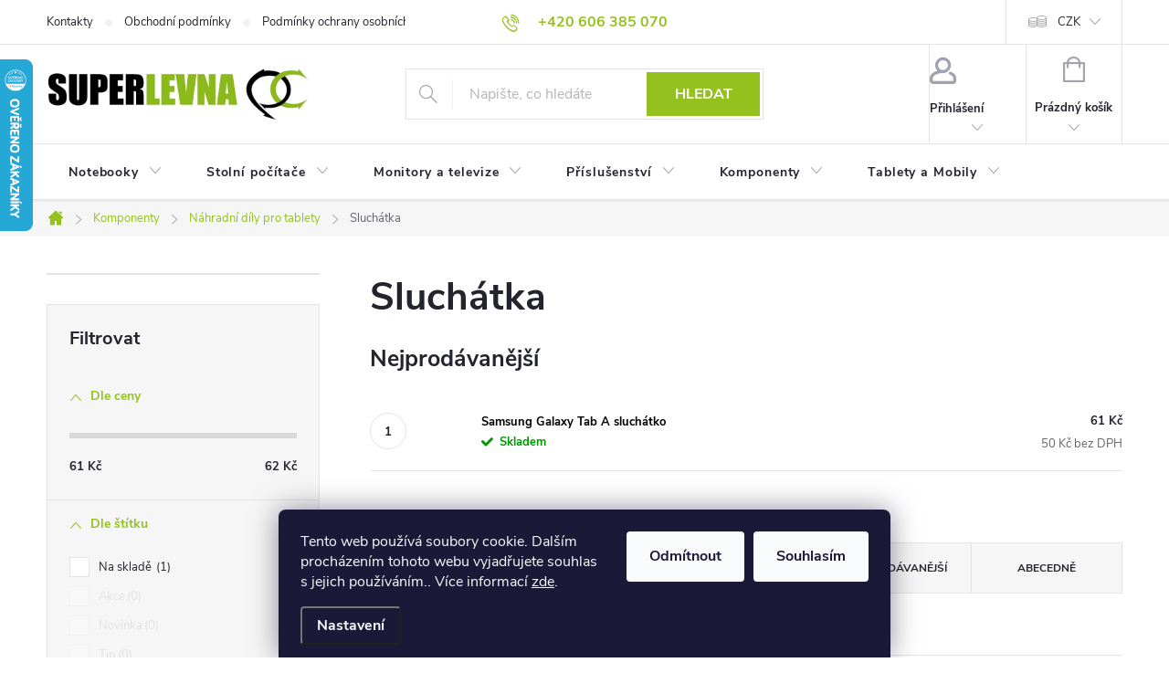

--- FILE ---
content_type: text/html; charset=utf-8
request_url: https://www.superlevnapc.cz/sluchatka/
body_size: 28118
content:
<!doctype html><html lang="cs" dir="ltr" class="header-background-light external-fonts-loaded"><head><meta charset="utf-8" /><meta name="viewport" content="width=device-width,initial-scale=1" /><title>Sluchátka - SuperLevnáPC</title><link rel="preconnect" href="https://cdn.myshoptet.com" /><link rel="dns-prefetch" href="https://cdn.myshoptet.com" /><link rel="preload" href="https://cdn.myshoptet.com/prj/dist/master/cms/libs/jquery/jquery-1.11.3.min.js" as="script" /><link href="https://cdn.myshoptet.com/prj/dist/master/cms/templates/frontend_templates/shared/css/font-face/source-sans-3.css" rel="stylesheet"><link href="https://cdn.myshoptet.com/prj/dist/master/cms/templates/frontend_templates/shared/css/font-face/exo-2.css" rel="stylesheet"><script>
dataLayer = [];
dataLayer.push({'shoptet' : {
    "pageId": 1156,
    "pageType": "category",
    "currency": "CZK",
    "currencyInfo": {
        "decimalSeparator": ",",
        "exchangeRate": 1,
        "priceDecimalPlaces": 0,
        "symbol": "K\u010d",
        "symbolLeft": 0,
        "thousandSeparator": " "
    },
    "language": "cs",
    "projectId": 649375,
    "category": {
        "guid": "c0c5bf80-0093-11ef-9446-1a10d3e19cf7",
        "path": "Komponenty | N\u00e1hradn\u00ed d\u00edly pro tablety | Sluch\u00e1tka",
        "parentCategoryGuid": "957f82de-0093-11ef-beb2-1a10d3e19cf7"
    },
    "cartInfo": {
        "id": null,
        "freeShipping": false,
        "freeShippingFrom": null,
        "leftToFreeGift": {
            "formattedPrice": "0 K\u010d",
            "priceLeft": 0
        },
        "freeGift": false,
        "leftToFreeShipping": {
            "priceLeft": null,
            "dependOnRegion": null,
            "formattedPrice": null
        },
        "discountCoupon": [],
        "getNoBillingShippingPrice": {
            "withoutVat": 0,
            "vat": 0,
            "withVat": 0
        },
        "cartItems": [],
        "taxMode": "ORDINARY"
    },
    "cart": [],
    "customer": {
        "priceRatio": 1,
        "priceListId": 1,
        "groupId": null,
        "registered": false,
        "mainAccount": false
    }
}});
dataLayer.push({'cookie_consent' : {
    "marketing": "denied",
    "analytics": "denied"
}});
document.addEventListener('DOMContentLoaded', function() {
    shoptet.consent.onAccept(function(agreements) {
        if (agreements.length == 0) {
            return;
        }
        dataLayer.push({
            'cookie_consent' : {
                'marketing' : (agreements.includes(shoptet.config.cookiesConsentOptPersonalisation)
                    ? 'granted' : 'denied'),
                'analytics': (agreements.includes(shoptet.config.cookiesConsentOptAnalytics)
                    ? 'granted' : 'denied')
            },
            'event': 'cookie_consent'
        });
    });
});
</script>

<!-- Google Tag Manager -->
<script>(function(w,d,s,l,i){w[l]=w[l]||[];w[l].push({'gtm.start':
new Date().getTime(),event:'gtm.js'});var f=d.getElementsByTagName(s)[0],
j=d.createElement(s),dl=l!='dataLayer'?'&l='+l:'';j.async=true;j.src=
'https://www.googletagmanager.com/gtm.js?id='+i+dl;f.parentNode.insertBefore(j,f);
})(window,document,'script','dataLayer','GTM-TXGK9GF');</script>
<!-- End Google Tag Manager -->

<meta property="og:type" content="website"><meta property="og:site_name" content="superlevnapc.cz"><meta property="og:url" content="https://www.superlevnapc.cz/sluchatka/"><meta property="og:title" content="Sluchátka - SuperLevnáPC"><meta name="author" content="SuperLevnáPC"><meta name="web_author" content="Shoptet.cz"><meta name="dcterms.rightsHolder" content="www.superlevnapc.cz"><meta name="robots" content="index,follow"><meta property="og:image" content="https://www.superlevnapc.cz/user/categories/orig/samsung_tab_a_sluchatko.jpg"><meta property="og:description" content="Sluchátka, SuperLevnáPC"><meta name="description" content="Sluchátka, SuperLevnáPC"><meta name="google-site-verification" content="qGhnhcmnpkw0U06ZwGG0A7w4LQR8vSIP16IVMYIXbGM"><style>:root {--color-primary: #95c11f;--color-primary-h: 76;--color-primary-s: 72%;--color-primary-l: 44%;--color-primary-hover: #000000;--color-primary-hover-h: 0;--color-primary-hover-s: 0%;--color-primary-hover-l: 0%;--color-secondary: #95c11f;--color-secondary-h: 76;--color-secondary-s: 72%;--color-secondary-l: 44%;--color-secondary-hover: #000000;--color-secondary-hover-h: 0;--color-secondary-hover-s: 0%;--color-secondary-hover-l: 0%;--color-tertiary: #95c11f;--color-tertiary-h: 76;--color-tertiary-s: 72%;--color-tertiary-l: 44%;--color-tertiary-hover: #000000;--color-tertiary-hover-h: 0;--color-tertiary-hover-s: 0%;--color-tertiary-hover-l: 0%;--color-header-background: #ffffff;--template-font: "Source Sans 3";--template-headings-font: "Exo 2";--header-background-url: url("[data-uri]");--cookies-notice-background: #1A1937;--cookies-notice-color: #F8FAFB;--cookies-notice-button-hover: #f5f5f5;--cookies-notice-link-hover: #27263f;--templates-update-management-preview-mode-content: "Náhled aktualizací šablony je aktivní pro váš prohlížeč."}</style>
    <script>var shoptet = shoptet || {};</script>
    <script src="https://cdn.myshoptet.com/prj/dist/master/shop/dist/main-3g-header.js.05f199e7fd2450312de2.js"></script>
<!-- User include --><!-- service 776(417) html code header -->
<link type="text/css" rel="stylesheet" media="all"  href="https://cdn.myshoptet.com/usr/paxio.myshoptet.com/user/documents/blank/style.css?v1602546"/>
<link href="https://cdn.myshoptet.com/prj/dist/master/shop/dist/font-shoptet-11.css.62c94c7785ff2cea73b2.css" rel="stylesheet">
<link href="https://cdn.myshoptet.com/usr/paxio.myshoptet.com/user/documents/blank/ikony.css?v9" rel="stylesheet">
<link type="text/css" rel="stylesheet" media="screen"  href="https://cdn.myshoptet.com/usr/paxio.myshoptet.com/user/documents/blank/preklady.css?v27" />
<link rel="stylesheet" href="https://cdn.myshoptet.com/usr/paxio.myshoptet.com/user/documents/blank/Slider/slick.css" />
<link rel="stylesheet" href="https://cdn.myshoptet.com/usr/paxio.myshoptet.com/user/documents/blank/Slider/slick-theme.css?v4" />
<link rel="stylesheet" href="https://cdn.myshoptet.com/usr/paxio.myshoptet.com/user/documents/blank/Slider/slick-classic.css?v3" />

<!-- api 494(146) html code header -->
<link rel="stylesheet" href="https://cdn.myshoptet.com/usr/api2.dklab.cz/user/documents/_doplnky/porovnavac/649375/2/649375_2.css" type="text/css" /><style>
        :root {
            --dklab-comparer-flag-color: #239CEB;
            --dklab-comparer-flag-text-color: #FFFFFF;
            --dklab-comparer-add-text-color: #000000;
            --dklab-comparer-remove-text-color: #239CEB;
            --dklab-comparer-header-icon-color: #000000;
            --dklab-comparer-border-color: #000000;            
            --dklab-comparer-counter-color: #239CEB;            
        }</style>
<!-- api 473(125) html code header -->

                <style>
                    #order-billing-methods .radio-wrapper[data-guid="6efa7fcb-1c0b-11ef-8ed7-36096ff1527e"]:not(.cgapplepay), #order-billing-methods .radio-wrapper[data-guid="6f0708a0-1c0b-11ef-8ed7-36096ff1527e"]:not(.cggooglepay) {
                        display: none;
                    }
                </style>
                <script type="text/javascript">
                    document.addEventListener('DOMContentLoaded', function() {
                        if (getShoptetDataLayer('pageType') === 'billingAndShipping') {
                            
                try {
                    if (window.ApplePaySession && window.ApplePaySession.canMakePayments()) {
                        document.querySelector('#order-billing-methods .radio-wrapper[data-guid="6efa7fcb-1c0b-11ef-8ed7-36096ff1527e"]').classList.add('cgapplepay');
                    }
                } catch (err) {} 
            
                            
                const cgBaseCardPaymentMethod = {
                        type: 'CARD',
                        parameters: {
                            allowedAuthMethods: ["PAN_ONLY", "CRYPTOGRAM_3DS"],
                            allowedCardNetworks: [/*"AMEX", "DISCOVER", "INTERAC", "JCB",*/ "MASTERCARD", "VISA"]
                        }
                };
                
                function cgLoadScript(src, callback)
                {
                    var s,
                        r,
                        t;
                    r = false;
                    s = document.createElement('script');
                    s.type = 'text/javascript';
                    s.src = src;
                    s.onload = s.onreadystatechange = function() {
                        if ( !r && (!this.readyState || this.readyState == 'complete') )
                        {
                            r = true;
                            callback();
                        }
                    };
                    t = document.getElementsByTagName('script')[0];
                    t.parentNode.insertBefore(s, t);
                } 
                
                function cgGetGoogleIsReadyToPayRequest() {
                    return Object.assign(
                        {},
                        {
                            apiVersion: 2,
                            apiVersionMinor: 0
                        },
                        {
                            allowedPaymentMethods: [cgBaseCardPaymentMethod]
                        }
                    );
                }

                function onCgGooglePayLoaded() {
                    let paymentsClient = new google.payments.api.PaymentsClient({environment: 'PRODUCTION'});
                    paymentsClient.isReadyToPay(cgGetGoogleIsReadyToPayRequest()).then(function(response) {
                        if (response.result) {
                            document.querySelector('#order-billing-methods .radio-wrapper[data-guid="6f0708a0-1c0b-11ef-8ed7-36096ff1527e"]').classList.add('cggooglepay');	 	 	 	 	 
                        }
                    })
                    .catch(function(err) {});
                }
                
                cgLoadScript('https://pay.google.com/gp/p/js/pay.js', onCgGooglePayLoaded);
            
                        }
                    });
                </script> 
                
<!-- service 494(146) html code header -->
<style>
@font-face {
    font-family: 'porovnavac';
    src:  url('https://cdn.myshoptet.com/usr/api2.dklab.cz/user/documents/_doplnky/porovnavac/font/porovnavac.eot?v6');
    src:  url('https://cdn.myshoptet.com/usr/api2.dklab.cz/user/documents/_doplnky/porovnavac/font/porovnavac.eot?v6#iefix') format('embedded-opentype'),
    url('https://cdn.myshoptet.com/usr/api2.dklab.cz/user/documents/_doplnky/porovnavac/font/porovnavac.ttf?v6') format('truetype'),
    url('https://cdn.myshoptet.com/usr/api2.dklab.cz/user/documents/_doplnky/porovnavac/font/porovnavac.woff?v6') format('woff'),
    url('https://cdn.myshoptet.com/usr/api2.dklab.cz/user/documents/_doplnky/porovnavac/font/porovnavac.svg?v6') format('svg');
    font-weight: normal;
    font-style: normal;
}
</style>
<!-- service 1240(857) html code header -->
<script>
var host = "www.superlevnapc.cz".replace(/(\.|\/|www)/g, '');
var src = "https://gateway.saimon.ai/" + host + "/loader.js"
var saimonScript = document.createElement('script');
saimonScript.src = src;
saimonScript.async = true;
saimonScript.fetchPriority = "high";
document.head.appendChild(saimonScript);

var timestamp = localStorage.getItem("sai-last-search");
var now = Date.now();

if (parseInt(timestamp) >= (now - 60 * 1000)) {
  document.documentElement.classList.add("--sai-search--active");
}
</script>

<style>
.--sai-search--active .in-vyhledavani #content {
	min-height: 90vh;
}

.--sai-search--active body:not(.--sai-result-page--inactive) #content .search-results-groups, 
.--sai-search--active body:not(.--sai-result-page--inactive) #content #products-found { 
	display: none; 
}
#sai--search-result-page #products-found,
#sai--search-result-page .search-results-groups{
	display: block !important; 
}
</style>
<!-- project html code header -->
<link rel="stylesheet" href="/user/documents/upload/dmartini/649375.min.css?30">

<style> 
#header .site-name a img {max-height: 60px;} 
.custom-footer__banner22 img {
    max-width: auto;
    height: 40px;
}
.news-item {

    width: 33%;

    display: inline-block;
}

.benefitBanner__picture {
    flex: 0 0 70px;
    max-width: 70px;

}
.read-article {
    display: none;
}
.cely-clanek {
    display: none;
}
</style>

<style>
.flag.flag-discount {
   background-color: #95c11f;
}
.flags-extra .price-standard, .flags-extra .price-save {
   color: #FFFFFF;
}
</style>



<!-- /User include --><link rel="shortcut icon" href="/favicon.ico" type="image/x-icon" /><link rel="canonical" href="https://www.superlevnapc.cz/sluchatka/" />    <script>
        var _hwq = _hwq || [];
        _hwq.push(['setKey', '59F9A76B1DED4493F72D5DA9A1FB3373']);
        _hwq.push(['setTopPos', '0']);
        _hwq.push(['showWidget', '21']);
        (function() {
            var ho = document.createElement('script');
            ho.src = 'https://cz.im9.cz/direct/i/gjs.php?n=wdgt&sak=59F9A76B1DED4493F72D5DA9A1FB3373';
            var s = document.getElementsByTagName('script')[0]; s.parentNode.insertBefore(ho, s);
        })();
    </script>
    <!-- Global site tag (gtag.js) - Google Analytics -->
    <script async src="https://www.googletagmanager.com/gtag/js?id=G-PDB5G34YG4"></script>
    <script>
        
        window.dataLayer = window.dataLayer || [];
        function gtag(){dataLayer.push(arguments);}
        

                    console.debug('default consent data');

            gtag('consent', 'default', {"ad_storage":"denied","analytics_storage":"denied","ad_user_data":"denied","ad_personalization":"denied","wait_for_update":500});
            dataLayer.push({
                'event': 'default_consent'
            });
        
        gtag('js', new Date());

        
                gtag('config', 'G-PDB5G34YG4', {"groups":"GA4","send_page_view":false,"content_group":"category","currency":"CZK","page_language":"cs"});
        
                gtag('config', 'AW-972843394');
        
        
        
        
        
                    gtag('event', 'page_view', {"send_to":"GA4","page_language":"cs","content_group":"category","currency":"CZK"});
        
        
        
        
        
        
        
        
        
        
        
        
        
        document.addEventListener('DOMContentLoaded', function() {
            if (typeof shoptet.tracking !== 'undefined') {
                for (var id in shoptet.tracking.bannersList) {
                    gtag('event', 'view_promotion', {
                        "send_to": "UA",
                        "promotions": [
                            {
                                "id": shoptet.tracking.bannersList[id].id,
                                "name": shoptet.tracking.bannersList[id].name,
                                "position": shoptet.tracking.bannersList[id].position
                            }
                        ]
                    });
                }
            }

            shoptet.consent.onAccept(function(agreements) {
                if (agreements.length !== 0) {
                    console.debug('gtag consent accept');
                    var gtagConsentPayload =  {
                        'ad_storage': agreements.includes(shoptet.config.cookiesConsentOptPersonalisation)
                            ? 'granted' : 'denied',
                        'analytics_storage': agreements.includes(shoptet.config.cookiesConsentOptAnalytics)
                            ? 'granted' : 'denied',
                                                                                                'ad_user_data': agreements.includes(shoptet.config.cookiesConsentOptPersonalisation)
                            ? 'granted' : 'denied',
                        'ad_personalization': agreements.includes(shoptet.config.cookiesConsentOptPersonalisation)
                            ? 'granted' : 'denied',
                        };
                    console.debug('update consent data', gtagConsentPayload);
                    gtag('consent', 'update', gtagConsentPayload);
                    dataLayer.push(
                        { 'event': 'update_consent' }
                    );
                }
            });
        });
    </script>
</head><body class="desktop id-1156 in-sluchatka template-11 type-category multiple-columns-body columns-mobile-2 columns-3 blank-mode blank-mode-css ums_forms_redesign--off ums_a11y_category_page--on ums_discussion_rating_forms--off ums_flags_display_unification--on ums_a11y_login--on mobile-header-version-1">
        <div id="fb-root"></div>
        <script>
            window.fbAsyncInit = function() {
                FB.init({
//                    appId            : 'your-app-id',
                    autoLogAppEvents : true,
                    xfbml            : true,
                    version          : 'v19.0'
                });
            };
        </script>
        <script async defer crossorigin="anonymous" src="https://connect.facebook.net/cs_CZ/sdk.js"></script>
<!-- Google Tag Manager (noscript) -->
<noscript><iframe src="https://www.googletagmanager.com/ns.html?id=GTM-TXGK9GF"
height="0" width="0" style="display:none;visibility:hidden"></iframe></noscript>
<!-- End Google Tag Manager (noscript) -->

    <div class="siteCookies siteCookies--bottom siteCookies--dark js-siteCookies" role="dialog" data-testid="cookiesPopup" data-nosnippet>
        <div class="siteCookies__form">
            <div class="siteCookies__content">
                <div class="siteCookies__text">
                    Tento web používá soubory cookie. Dalším procházením tohoto webu vyjadřujete souhlas s jejich používáním.. Více informací <a href="/podminky-ochrany-osobnich-udaju/" target=\"_blank\" rel=\"noopener noreferrer\">zde</a>.
                </div>
                <p class="siteCookies__links">
                    <button class="siteCookies__link js-cookies-settings" aria-label="Nastavení cookies" data-testid="cookiesSettings">Nastavení</button>
                </p>
            </div>
            <div class="siteCookies__buttonWrap">
                                    <button class="siteCookies__button js-cookiesConsentSubmit" value="reject" aria-label="Odmítnout cookies" data-testid="buttonCookiesReject">Odmítnout</button>
                                <button class="siteCookies__button js-cookiesConsentSubmit" value="all" aria-label="Přijmout cookies" data-testid="buttonCookiesAccept">Souhlasím</button>
            </div>
        </div>
        <script>
            document.addEventListener("DOMContentLoaded", () => {
                const siteCookies = document.querySelector('.js-siteCookies');
                document.addEventListener("scroll", shoptet.common.throttle(() => {
                    const st = document.documentElement.scrollTop;
                    if (st > 1) {
                        siteCookies.classList.add('siteCookies--scrolled');
                    } else {
                        siteCookies.classList.remove('siteCookies--scrolled');
                    }
                }, 100));
            });
        </script>
    </div>
<a href="#content" class="skip-link sr-only">Přejít na obsah</a><div class="overall-wrapper"><div class="user-action"><div class="container">
    <div class="user-action-in">
                    <div id="login" class="user-action-login popup-widget login-widget" role="dialog" aria-labelledby="loginHeading">
        <div class="popup-widget-inner">
                            <h2 id="loginHeading">Přihlášení k vašemu účtu</h2><div id="customerLogin"><form action="/action/Customer/Login/" method="post" id="formLoginIncluded" class="csrf-enabled formLogin" data-testid="formLogin"><input type="hidden" name="referer" value="" /><div class="form-group"><div class="input-wrapper email js-validated-element-wrapper no-label"><input type="email" name="email" class="form-control" autofocus placeholder="E-mailová adresa (např. jan@novak.cz)" data-testid="inputEmail" autocomplete="email" required /></div></div><div class="form-group"><div class="input-wrapper password js-validated-element-wrapper no-label"><input type="password" name="password" class="form-control" placeholder="Heslo" data-testid="inputPassword" autocomplete="current-password" required /><span class="no-display">Nemůžete vyplnit toto pole</span><input type="text" name="surname" value="" class="no-display" /></div></div><div class="form-group"><div class="login-wrapper"><button type="submit" class="btn btn-secondary btn-text btn-login" data-testid="buttonSubmit">Přihlásit se</button><div class="password-helper"><a href="/registrace/" data-testid="signup" rel="nofollow">Nová registrace</a><a href="/klient/zapomenute-heslo/" rel="nofollow">Zapomenuté heslo</a></div></div></div><div class="social-login-buttons"><div class="social-login-buttons-divider"><span>nebo</span></div><div class="form-group"><a href="/action/Social/login/?provider=Google" class="login-btn google" rel="nofollow"><span class="login-google-icon"></span><strong>Přihlásit se přes Google</strong></a></div><div class="form-group"><a href="/action/Social/login/?provider=Seznam" class="login-btn seznam" rel="nofollow"><span class="login-seznam-icon"></span><strong>Přihlásit se přes Seznam</strong></a></div></div></form>
</div>                    </div>
    </div>

                            <div id="cart-widget" class="user-action-cart popup-widget cart-widget loader-wrapper" data-testid="popupCartWidget" role="dialog" aria-hidden="true">
    <div class="popup-widget-inner cart-widget-inner place-cart-here">
        <div class="loader-overlay">
            <div class="loader"></div>
        </div>
    </div>

    <div class="cart-widget-button">
        <a href="/kosik/" class="btn btn-conversion" id="continue-order-button" rel="nofollow" data-testid="buttonNextStep">Pokračovat do košíku</a>
    </div>
</div>
            </div>
</div>
</div><div class="top-navigation-bar" data-testid="topNavigationBar">

    <div class="container">

        <div class="top-navigation-contacts">
            <strong>Zákaznická podpora:</strong><a href="tel:+420606385070" class="project-phone" aria-label="Zavolat na +420606385070" data-testid="contactboxPhone"><span>+420 606 385 070</span></a><a href="mailto:info@superlevnapc.cz" class="project-email" data-testid="contactboxEmail"><span>info@superlevnapc.cz</span></a>        </div>

                            <div class="top-navigation-menu">
                <div class="top-navigation-menu-trigger"></div>
                <ul class="top-navigation-bar-menu">
                                            <li class="top-navigation-menu-item-29">
                            <a href="/kontakty/">Kontakty</a>
                        </li>
                                            <li class="top-navigation-menu-item-39">
                            <a href="/obchodni-podminky/">Obchodní podmínky</a>
                        </li>
                                            <li class="top-navigation-menu-item-691">
                            <a href="/podminky-ochrany-osobnich-udaju/">Podmínky ochrany osobních údajů </a>
                        </li>
                                            <li class="top-navigation-menu-item-1316">
                            <a href="/reklamacni-podminky/">Reklamační podmínky</a>
                        </li>
                                            <li class="top-navigation-menu-item-1334">
                            <a href="/reklamace-objednavky/">Reklamace</a>
                        </li>
                                            <li class="top-navigation-menu-item-1328">
                            <a href="/odstoupeni/">Odstoupení od kupní smlouvy</a>
                        </li>
                                    </ul>
                <ul class="top-navigation-bar-menu-helper"></ul>
            </div>
        
        <div class="top-navigation-tools top-navigation-tools--language">
            <div class="responsive-tools">
                <a href="#" class="toggle-window" data-target="search" aria-label="Hledat" data-testid="linkSearchIcon"></a>
                                                            <a href="#" class="toggle-window" data-target="login"></a>
                                                    <a href="#" class="toggle-window" data-target="navigation" aria-label="Menu" data-testid="hamburgerMenu"></a>
            </div>
                <div class="dropdown">
        <span>Ceny v:</span>
        <button id="topNavigationDropdown" type="button" data-toggle="dropdown" aria-haspopup="true" aria-expanded="false">
            CZK
            <span class="caret"></span>
        </button>
        <ul class="dropdown-menu" aria-labelledby="topNavigationDropdown"><li><a href="/action/Currency/changeCurrency/?currencyCode=CZK" rel="nofollow">CZK</a></li><li><a href="/action/Currency/changeCurrency/?currencyCode=EUR" rel="nofollow">EUR</a></li><li><a href="/action/Currency/changeCurrency/?currencyCode=PLN" rel="nofollow">PLN</a></li></ul>
    </div>
            <button class="top-nav-button top-nav-button-login toggle-window" type="button" data-target="login" aria-haspopup="dialog" aria-controls="login" aria-expanded="false" data-testid="signin"><span>Přihlášení</span></button>        </div>

    </div>

</div>
<header id="header"><div class="container navigation-wrapper">
    <div class="header-top">
        <div class="site-name-wrapper">
            <div class="site-name"><a href="/" data-testid="linkWebsiteLogo"><img src="https://cdn.myshoptet.com/usr/www.superlevnapc.cz/user/logos/superlevnapc.jpg" alt="SuperLevnáPC" fetchpriority="low" /></a></div>        </div>
        <div class="search" itemscope itemtype="https://schema.org/WebSite">
            <meta itemprop="headline" content="Sluchátka"/><meta itemprop="url" content="https://www.superlevnapc.cz"/><meta itemprop="text" content="Sluchátka, SuperLevnáPC"/>            <form action="/action/ProductSearch/prepareString/" method="post"
    id="formSearchForm" class="search-form compact-form js-search-main"
    itemprop="potentialAction" itemscope itemtype="https://schema.org/SearchAction" data-testid="searchForm">
    <fieldset>
        <meta itemprop="target"
            content="https://www.superlevnapc.cz/vyhledavani/?string={string}"/>
        <input type="hidden" name="language" value="cs"/>
        
            
<input
    type="search"
    name="string"
        class="query-input form-control search-input js-search-input"
    placeholder="Napište, co hledáte"
    autocomplete="off"
    required
    itemprop="query-input"
    aria-label="Vyhledávání"
    data-testid="searchInput"
>
            <button type="submit" class="btn btn-default" data-testid="searchBtn">Hledat</button>
        
    </fieldset>
</form>
        </div>
        <div class="navigation-buttons">
                
    <a href="/kosik/" class="btn btn-icon toggle-window cart-count" data-target="cart" data-hover="true" data-redirect="true" data-testid="headerCart" rel="nofollow" aria-haspopup="dialog" aria-expanded="false" aria-controls="cart-widget">
        
                <span class="sr-only">Nákupní košík</span>
        
            <span class="cart-price visible-lg-inline-block" data-testid="headerCartPrice">
                                    Prázdný košík                            </span>
        
    
            </a>
        </div>
    </div>
    <nav id="navigation" aria-label="Hlavní menu" data-collapsible="true"><div class="navigation-in menu"><ul class="menu-level-1" role="menubar" data-testid="headerMenuItems"><li class="menu-item-778 ext" role="none"><a href="/notebooky/" data-testid="headerMenuItem" role="menuitem" aria-haspopup="true" aria-expanded="false"><b>Notebooky</b><span class="submenu-arrow"></span></a><ul class="menu-level-2" aria-label="Notebooky" tabindex="-1" role="menu"><li class="menu-item-952" role="none"><a href="/notebooky-do-5000-kc/" class="menu-image" data-testid="headerMenuItem" tabindex="-1" aria-hidden="true"><img src="data:image/svg+xml,%3Csvg%20width%3D%22140%22%20height%3D%22100%22%20xmlns%3D%22http%3A%2F%2Fwww.w3.org%2F2000%2Fsvg%22%3E%3C%2Fsvg%3E" alt="" aria-hidden="true" width="140" height="100"  data-src="https://cdn.myshoptet.com/usr/www.superlevnapc.cz/user/categories/thumb/d_5520_prvni.jpg" fetchpriority="low" /></a><div><a href="/notebooky-do-5000-kc/" data-testid="headerMenuItem" role="menuitem"><span>Notebooky do 5000 Kč</span></a>
                        </div></li><li class="menu-item-781" role="none"><a href="/notebooky-do-10000-kc/" class="menu-image" data-testid="headerMenuItem" tabindex="-1" aria-hidden="true"><img src="data:image/svg+xml,%3Csvg%20width%3D%22140%22%20height%3D%22100%22%20xmlns%3D%22http%3A%2F%2Fwww.w3.org%2F2000%2Fsvg%22%3E%3C%2Fsvg%3E" alt="" aria-hidden="true" width="140" height="100"  data-src="https://cdn.myshoptet.com/usr/www.superlevnapc.cz/user/categories/thumb/acer_aspire_go_15_pure_silver_(ag15-42p-r56p)_1.jpg" fetchpriority="low" /></a><div><a href="/notebooky-do-10000-kc/" data-testid="headerMenuItem" role="menuitem"><span>Notebooky do 10000 Kč</span></a>
                        </div></li><li class="menu-item-1376" role="none"><a href="/notebooky-do-30000-kc/" class="menu-image" data-testid="headerMenuItem" tabindex="-1" aria-hidden="true"><img src="data:image/svg+xml,%3Csvg%20width%3D%22140%22%20height%3D%22100%22%20xmlns%3D%22http%3A%2F%2Fwww.w3.org%2F2000%2Fsvg%22%3E%3C%2Fsvg%3E" alt="" aria-hidden="true" width="140" height="100"  data-src="https://cdn.myshoptet.com/usr/www.superlevnapc.cz/user/categories/thumb/eshop_notebooky_30k.jpg" fetchpriority="low" /></a><div><a href="/notebooky-do-30000-kc/" data-testid="headerMenuItem" role="menuitem"><span>Notebooky do 30000 Kč</span></a>
                        </div></li><li class="menu-item-1042" role="none"><a href="/herni-notebooky/" class="menu-image" data-testid="headerMenuItem" tabindex="-1" aria-hidden="true"><img src="data:image/svg+xml,%3Csvg%20width%3D%22140%22%20height%3D%22100%22%20xmlns%3D%22http%3A%2F%2Fwww.w3.org%2F2000%2Fsvg%22%3E%3C%2Fsvg%3E" alt="" aria-hidden="true" width="140" height="100"  data-src="https://cdn.myshoptet.com/usr/www.superlevnapc.cz/user/categories/thumb/katana_prvni.jpg" fetchpriority="low" /></a><div><a href="/herni-notebooky/" data-testid="headerMenuItem" role="menuitem"><span>Herní notebooky FAV</span></a>
                        </div></li><li class="menu-item-784" role="none"><a href="/kancelarske-notebooky/" class="menu-image" data-testid="headerMenuItem" tabindex="-1" aria-hidden="true"><img src="data:image/svg+xml,%3Csvg%20width%3D%22140%22%20height%3D%22100%22%20xmlns%3D%22http%3A%2F%2Fwww.w3.org%2F2000%2Fsvg%22%3E%3C%2Fsvg%3E" alt="" aria-hidden="true" width="140" height="100"  data-src="https://cdn.myshoptet.com/usr/www.superlevnapc.cz/user/categories/thumb/eshop_notebooky_kancelarsk__.jpg" fetchpriority="low" /></a><div><a href="/kancelarske-notebooky/" data-testid="headerMenuItem" role="menuitem"><span>Kancelářské notebooky</span></a>
                        </div></li><li class="menu-item-787" role="none"><a href="/domaci-notebooky/" class="menu-image" data-testid="headerMenuItem" tabindex="-1" aria-hidden="true"><img src="data:image/svg+xml,%3Csvg%20width%3D%22140%22%20height%3D%22100%22%20xmlns%3D%22http%3A%2F%2Fwww.w3.org%2F2000%2Fsvg%22%3E%3C%2Fsvg%3E" alt="" aria-hidden="true" width="140" height="100"  data-src="https://cdn.myshoptet.com/usr/www.superlevnapc.cz/user/categories/thumb/eshop_notebooky_domaci_1.jpg" fetchpriority="low" /></a><div><a href="/domaci-notebooky/" data-testid="headerMenuItem" role="menuitem"><span>Domácí notebooky FAV</span></a>
                        </div></li><li class="menu-item-913" role="none"><a href="/notebooky-do-skoly/" class="menu-image" data-testid="headerMenuItem" tabindex="-1" aria-hidden="true"><img src="data:image/svg+xml,%3Csvg%20width%3D%22140%22%20height%3D%22100%22%20xmlns%3D%22http%3A%2F%2Fwww.w3.org%2F2000%2Fsvg%22%3E%3C%2Fsvg%3E" alt="" aria-hidden="true" width="140" height="100"  data-src="https://cdn.myshoptet.com/usr/www.superlevnapc.cz/user/categories/thumb/eshop_notebooky_skolni_novy.jpg" fetchpriority="low" /></a><div><a href="/notebooky-do-skoly/" data-testid="headerMenuItem" role="menuitem"><span>Notebooky do školy</span></a>
                        </div></li><li class="menu-item-1123" role="none"><a href="/notebooky-ve-sleve-b-kategorie/" class="menu-image" data-testid="headerMenuItem" tabindex="-1" aria-hidden="true"><img src="data:image/svg+xml,%3Csvg%20width%3D%22140%22%20height%3D%22100%22%20xmlns%3D%22http%3A%2F%2Fwww.w3.org%2F2000%2Fsvg%22%3E%3C%2Fsvg%3E" alt="" aria-hidden="true" width="140" height="100"  data-src="https://cdn.myshoptet.com/usr/www.superlevnapc.cz/user/categories/thumb/eshop_notebooky_b_nova.jpg" fetchpriority="low" /></a><div><a href="/notebooky-ve-sleve-b-kategorie/" data-testid="headerMenuItem" role="menuitem"><span>Notebooky ve slevě - B kategorie</span></a>
                        </div></li></ul></li>
<li class="menu-item-805 ext" role="none"><a href="/stolni-pocitace/" data-testid="headerMenuItem" role="menuitem" aria-haspopup="true" aria-expanded="false"><b>Stolní počítače</b><span class="submenu-arrow"></span></a><ul class="menu-level-2" aria-label="Stolní počítače" tabindex="-1" role="menu"><li class="menu-item-1373" role="none"><a href="/stolni-pocitace-do-2000-kc/" class="menu-image" data-testid="headerMenuItem" tabindex="-1" aria-hidden="true"><img src="data:image/svg+xml,%3Csvg%20width%3D%22140%22%20height%3D%22100%22%20xmlns%3D%22http%3A%2F%2Fwww.w3.org%2F2000%2Fsvg%22%3E%3C%2Fsvg%3E" alt="" aria-hidden="true" width="140" height="100"  data-src="https://cdn.myshoptet.com/usr/www.superlevnapc.cz/user/categories/thumb/eshop_pc_2k.jpg" fetchpriority="low" /></a><div><a href="/stolni-pocitace-do-2000-kc/" data-testid="headerMenuItem" role="menuitem"><span>Stolní počítače do 2000 Kč</span></a>
                        </div></li><li class="menu-item-808" role="none"><a href="/stolni-pocitace-do-5000-kc/" class="menu-image" data-testid="headerMenuItem" tabindex="-1" aria-hidden="true"><img src="data:image/svg+xml,%3Csvg%20width%3D%22140%22%20height%3D%22100%22%20xmlns%3D%22http%3A%2F%2Fwww.w3.org%2F2000%2Fsvg%22%3E%3C%2Fsvg%3E" alt="" aria-hidden="true" width="140" height="100"  data-src="https://cdn.myshoptet.com/usr/www.superlevnapc.cz/user/categories/thumb/eshop_pc_5k.jpg" fetchpriority="low" /></a><div><a href="/stolni-pocitace-do-5000-kc/" data-testid="headerMenuItem" role="menuitem"><span>Stolní počítače do 5000 Kč</span></a>
                        </div></li><li class="menu-item-889" role="none"><a href="/stolni-pocitace-do-10000-kc/" class="menu-image" data-testid="headerMenuItem" tabindex="-1" aria-hidden="true"><img src="data:image/svg+xml,%3Csvg%20width%3D%22140%22%20height%3D%22100%22%20xmlns%3D%22http%3A%2F%2Fwww.w3.org%2F2000%2Fsvg%22%3E%3C%2Fsvg%3E" alt="" aria-hidden="true" width="140" height="100"  data-src="https://cdn.myshoptet.com/usr/www.superlevnapc.cz/user/categories/thumb/600_g4_1.jpg" fetchpriority="low" /></a><div><a href="/stolni-pocitace-do-10000-kc/" data-testid="headerMenuItem" role="menuitem"><span>Stolní počítače do 10000 Kč</span></a>
                        </div></li><li class="menu-item-1379" role="none"><a href="/stolni-pocitace-do-30000-kc/" class="menu-image" data-testid="headerMenuItem" tabindex="-1" aria-hidden="true"><img src="data:image/svg+xml,%3Csvg%20width%3D%22140%22%20height%3D%22100%22%20xmlns%3D%22http%3A%2F%2Fwww.w3.org%2F2000%2Fsvg%22%3E%3C%2Fsvg%3E" alt="" aria-hidden="true" width="140" height="100"  data-src="https://cdn.myshoptet.com/usr/www.superlevnapc.cz/user/categories/thumb/eshop_pc_30k.jpg" fetchpriority="low" /></a><div><a href="/stolni-pocitace-do-30000-kc/" data-testid="headerMenuItem" role="menuitem"><span>Stolní počítače do 30000 Kč</span></a>
                        </div></li><li class="menu-item-811" role="none"><a href="/kompletni-pc-sestavy/" class="menu-image" data-testid="headerMenuItem" tabindex="-1" aria-hidden="true"><img src="data:image/svg+xml,%3Csvg%20width%3D%22140%22%20height%3D%22100%22%20xmlns%3D%22http%3A%2F%2Fwww.w3.org%2F2000%2Fsvg%22%3E%3C%2Fsvg%3E" alt="" aria-hidden="true" width="140" height="100"  data-src="https://cdn.myshoptet.com/usr/www.superlevnapc.cz/user/categories/thumb/eshop_pc_sestava.jpg" fetchpriority="low" /></a><div><a href="/kompletni-pc-sestavy/" data-testid="headerMenuItem" role="menuitem"><span>Kompletní PC sestavy FAV</span></a>
                        </div></li><li class="menu-item-1096" role="none"><a href="/herni-pocitace/" class="menu-image" data-testid="headerMenuItem" tabindex="-1" aria-hidden="true"><img src="data:image/svg+xml,%3Csvg%20width%3D%22140%22%20height%3D%22100%22%20xmlns%3D%22http%3A%2F%2Fwww.w3.org%2F2000%2Fsvg%22%3E%3C%2Fsvg%3E" alt="" aria-hidden="true" width="140" height="100"  data-src="https://cdn.myshoptet.com/usr/www.superlevnapc.cz/user/categories/thumb/eshop_pc_herni.jpg" fetchpriority="low" /></a><div><a href="/herni-pocitace/" data-testid="headerMenuItem" role="menuitem"><span>Herní počítače FAV</span></a>
                        </div></li><li class="menu-item-814" role="none"><a href="/kancelarske-pocitace/" class="menu-image" data-testid="headerMenuItem" tabindex="-1" aria-hidden="true"><img src="data:image/svg+xml,%3Csvg%20width%3D%22140%22%20height%3D%22100%22%20xmlns%3D%22http%3A%2F%2Fwww.w3.org%2F2000%2Fsvg%22%3E%3C%2Fsvg%3E" alt="" aria-hidden="true" width="140" height="100"  data-src="https://cdn.myshoptet.com/usr/www.superlevnapc.cz/user/categories/thumb/eshop_pc_kancelar.jpg" fetchpriority="low" /></a><div><a href="/kancelarske-pocitace/" data-testid="headerMenuItem" role="menuitem"><span>Kancelářské počítače FAV</span></a>
                        </div></li><li class="menu-item-892" role="none"><a href="/domaci-pocitace/" class="menu-image" data-testid="headerMenuItem" tabindex="-1" aria-hidden="true"><img src="data:image/svg+xml,%3Csvg%20width%3D%22140%22%20height%3D%22100%22%20xmlns%3D%22http%3A%2F%2Fwww.w3.org%2F2000%2Fsvg%22%3E%3C%2Fsvg%3E" alt="" aria-hidden="true" width="140" height="100"  data-src="https://cdn.myshoptet.com/usr/www.superlevnapc.cz/user/categories/thumb/eshop_pc_domaci.jpg" fetchpriority="low" /></a><div><a href="/domaci-pocitace/" data-testid="headerMenuItem" role="menuitem"><span>Domácí počítače</span></a>
                        </div></li></ul></li>
<li class="menu-item-916 ext" role="none"><a href="/monitory-a-televize/" data-testid="headerMenuItem" role="menuitem" aria-haspopup="true" aria-expanded="false"><b>Monitory a televize</b><span class="submenu-arrow"></span></a><ul class="menu-level-2" aria-label="Monitory a televize" tabindex="-1" role="menu"><li class="menu-item-1039" role="none"><a href="/monitory-do-1000-kc/" class="menu-image" data-testid="headerMenuItem" tabindex="-1" aria-hidden="true"><img src="data:image/svg+xml,%3Csvg%20width%3D%22140%22%20height%3D%22100%22%20xmlns%3D%22http%3A%2F%2Fwww.w3.org%2F2000%2Fsvg%22%3E%3C%2Fsvg%3E" alt="" aria-hidden="true" width="140" height="100"  data-src="https://cdn.myshoptet.com/usr/www.superlevnapc.cz/user/categories/thumb/dell_e2210f_5.jpg" fetchpriority="low" /></a><div><a href="/monitory-do-1000-kc/" data-testid="headerMenuItem" role="menuitem"><span>Monitory do 1000 Kč</span></a>
                        </div></li><li class="menu-item-973" role="none"><a href="/monitory-do-3000-kc/" class="menu-image" data-testid="headerMenuItem" tabindex="-1" aria-hidden="true"><img src="data:image/svg+xml,%3Csvg%20width%3D%22140%22%20height%3D%22100%22%20xmlns%3D%22http%3A%2F%2Fwww.w3.org%2F2000%2Fsvg%22%3E%3C%2Fsvg%3E" alt="" aria-hidden="true" width="140" height="100"  data-src="https://cdn.myshoptet.com/usr/www.superlevnapc.cz/user/categories/thumb/eshop_monitory_3k.jpg" fetchpriority="low" /></a><div><a href="/monitory-do-3000-kc/" data-testid="headerMenuItem" role="menuitem"><span>Monitory do 3000 Kč</span></a>
                        </div></li><li class="menu-item-919" role="none"><a href="/monitory-do-10000-kc/" class="menu-image" data-testid="headerMenuItem" tabindex="-1" aria-hidden="true"><img src="data:image/svg+xml,%3Csvg%20width%3D%22140%22%20height%3D%22100%22%20xmlns%3D%22http%3A%2F%2Fwww.w3.org%2F2000%2Fsvg%22%3E%3C%2Fsvg%3E" alt="" aria-hidden="true" width="140" height="100"  data-src="https://cdn.myshoptet.com/usr/www.superlevnapc.cz/user/categories/thumb/eshop_monitory_10k_2.jpg" fetchpriority="low" /></a><div><a href="/monitory-do-10000-kc/" data-testid="headerMenuItem" role="menuitem"><span>Monitory do 10000 Kč</span></a>
                        </div></li><li class="menu-item-922" role="none"><a href="/monitory-20-32-palcu/" class="menu-image" data-testid="headerMenuItem" tabindex="-1" aria-hidden="true"><img src="data:image/svg+xml,%3Csvg%20width%3D%22140%22%20height%3D%22100%22%20xmlns%3D%22http%3A%2F%2Fwww.w3.org%2F2000%2Fsvg%22%3E%3C%2Fsvg%3E" alt="" aria-hidden="true" width="140" height="100"  data-src="https://cdn.myshoptet.com/usr/www.superlevnapc.cz/user/categories/thumb/asrock_pg32qf2b_prvni.jpg" fetchpriority="low" /></a><div><a href="/monitory-20-32-palcu/" data-testid="headerMenuItem" role="menuitem"><span>Monitory 20 - 32 palců</span></a>
                        </div></li><li class="menu-item-925" role="none"><a href="/kancelarske-monitory/" class="menu-image" data-testid="headerMenuItem" tabindex="-1" aria-hidden="true"><img src="data:image/svg+xml,%3Csvg%20width%3D%22140%22%20height%3D%22100%22%20xmlns%3D%22http%3A%2F%2Fwww.w3.org%2F2000%2Fsvg%22%3E%3C%2Fsvg%3E" alt="" aria-hidden="true" width="140" height="100"  data-src="https://cdn.myshoptet.com/usr/www.superlevnapc.cz/user/categories/thumb/eshop_monitory_kancelar.jpg" fetchpriority="low" /></a><div><a href="/kancelarske-monitory/" data-testid="headerMenuItem" role="menuitem"><span>Kancelářské monitory FAV</span></a>
                        </div></li><li class="menu-item-1051" role="none"><a href="/monitory-s-vadou-b-kategorie/" class="menu-image" data-testid="headerMenuItem" tabindex="-1" aria-hidden="true"><img src="data:image/svg+xml,%3Csvg%20width%3D%22140%22%20height%3D%22100%22%20xmlns%3D%22http%3A%2F%2Fwww.w3.org%2F2000%2Fsvg%22%3E%3C%2Fsvg%3E" alt="" aria-hidden="true" width="140" height="100"  data-src="https://cdn.myshoptet.com/usr/www.superlevnapc.cz/user/categories/thumb/eshop_monitory_b_1.jpg" fetchpriority="low" /></a><div><a href="/monitory-s-vadou-b-kategorie/" data-testid="headerMenuItem" role="menuitem"><span>Monitory ve slevě - B kategorie</span></a>
                        </div></li><li class="menu-item-3386" role="none"><a href="/monitory-ve-sleve-b-kategorie/" class="menu-image" data-testid="headerMenuItem" tabindex="-1" aria-hidden="true"><img src="data:image/svg+xml,%3Csvg%20width%3D%22140%22%20height%3D%22100%22%20xmlns%3D%22http%3A%2F%2Fwww.w3.org%2F2000%2Fsvg%22%3E%3C%2Fsvg%3E" alt="" aria-hidden="true" width="140" height="100"  data-src="https://cdn.myshoptet.com/prj/dist/master/cms/templates/frontend_templates/00/img/folder.svg" fetchpriority="low" /></a><div><a href="/monitory-ve-sleve-b-kategorie/" data-testid="headerMenuItem" role="menuitem"><span>Monitory ve slevě - B kategorie</span></a>
                        </div></li></ul></li>
<li class="menu-item-706 ext" role="none"><a href="/prislusenstvi/" data-testid="headerMenuItem" role="menuitem" aria-haspopup="true" aria-expanded="false"><b>Příslušenství</b><span class="submenu-arrow"></span></a><ul class="menu-level-2" aria-label="Příslušenství" tabindex="-1" role="menu"><li class="menu-item-736 has-third-level" role="none"><a href="/herni-vybava-gaming/" class="menu-image" data-testid="headerMenuItem" tabindex="-1" aria-hidden="true"><img src="data:image/svg+xml,%3Csvg%20width%3D%22140%22%20height%3D%22100%22%20xmlns%3D%22http%3A%2F%2Fwww.w3.org%2F2000%2Fsvg%22%3E%3C%2Fsvg%3E" alt="" aria-hidden="true" width="140" height="100"  data-src="https://cdn.myshoptet.com/usr/www.superlevnapc.cz/user/categories/thumb/eshop_gaming_hlavni_.jpg" fetchpriority="low" /></a><div><a href="/herni-vybava-gaming/" data-testid="headerMenuItem" role="menuitem"><span>Herní výbava- Gaming FAV</span></a>
                                                    <ul class="menu-level-3" role="menu">
                                                                    <li class="menu-item-1033" role="none">
                                        <a href="/herni-kresla/" data-testid="headerMenuItem" role="menuitem">
                                            Herní křesla</a>,                                    </li>
                                                                    <li class="menu-item-874" role="none">
                                        <a href="/herni-ovladace/" data-testid="headerMenuItem" role="menuitem">
                                            Herní ovladače</a>,                                    </li>
                                                                    <li class="menu-item-829" role="none">
                                        <a href="/herni-klavesnice-2/" data-testid="headerMenuItem" role="menuitem">
                                            Herní klávesnice</a>,                                    </li>
                                                                    <li class="menu-item-793" role="none">
                                        <a href="/herni-sluchatka/" data-testid="headerMenuItem" role="menuitem">
                                            Herní sluchátka</a>,                                    </li>
                                                                    <li class="menu-item-979" role="none">
                                        <a href="/podlozky-pod-mysi/" data-testid="headerMenuItem" role="menuitem">
                                            Podložky pod myši</a>,                                    </li>
                                                                    <li class="menu-item-871" role="none">
                                        <a href="/prislusenstvi-pro-xbox/" data-testid="headerMenuItem" role="menuitem">
                                            Příslušenství pro Xbox</a>,                                    </li>
                                                                    <li class="menu-item-1099" role="none">
                                        <a href="/prislusenstvi-pro-playstation/" data-testid="headerMenuItem" role="menuitem">
                                            Příslušenství pro PlayStation</a>,                                    </li>
                                                                    <li class="menu-item-739" role="none">
                                        <a href="/chladici-podlozky-pod-notebook/" data-testid="headerMenuItem" role="menuitem">
                                            Chladící podložky pod notebook</a>,                                    </li>
                                                                    <li class="menu-item-3389" role="none">
                                        <a href="/herni-konzole-xbox/" data-testid="headerMenuItem" role="menuitem">
                                            Herní konzole Xbox</a>                                    </li>
                                                            </ul>
                        </div></li><li class="menu-item-715 has-third-level" role="none"><a href="/klavesnice/" class="menu-image" data-testid="headerMenuItem" tabindex="-1" aria-hidden="true"><img src="data:image/svg+xml,%3Csvg%20width%3D%22140%22%20height%3D%22100%22%20xmlns%3D%22http%3A%2F%2Fwww.w3.org%2F2000%2Fsvg%22%3E%3C%2Fsvg%3E" alt="" aria-hidden="true" width="140" height="100"  data-src="https://cdn.myshoptet.com/usr/www.superlevnapc.cz/user/categories/thumb/eshop_gaming_klavesnice_.jpg" fetchpriority="low" /></a><div><a href="/klavesnice/" data-testid="headerMenuItem" role="menuitem"><span>Klávesnice</span></a>
                                                    <ul class="menu-level-3" role="menu">
                                                                    <li class="menu-item-823" role="none">
                                        <a href="/herni-klavesnice/" data-testid="headerMenuItem" role="menuitem">
                                            Herní klávesnice</a>,                                    </li>
                                                                    <li class="menu-item-718" role="none">
                                        <a href="/dratove-klavesnice/" data-testid="headerMenuItem" role="menuitem">
                                            Drátové klávesnice</a>,                                    </li>
                                                                    <li class="menu-item-721" role="none">
                                        <a href="/bezdratove-klavesnice/" data-testid="headerMenuItem" role="menuitem">
                                            Bezdrátové klávesnice</a>,                                    </li>
                                                                    <li class="menu-item-826" role="none">
                                        <a href="/podsvicene-klavesnice/" data-testid="headerMenuItem" role="menuitem">
                                            Podsvícené klávesnice</a>                                    </li>
                                                            </ul>
                        </div></li><li class="menu-item-724 has-third-level" role="none"><a href="/mysi/" class="menu-image" data-testid="headerMenuItem" tabindex="-1" aria-hidden="true"><img src="data:image/svg+xml,%3Csvg%20width%3D%22140%22%20height%3D%22100%22%20xmlns%3D%22http%3A%2F%2Fwww.w3.org%2F2000%2Fsvg%22%3E%3C%2Fsvg%3E" alt="" aria-hidden="true" width="140" height="100"  data-src="https://cdn.myshoptet.com/usr/www.superlevnapc.cz/user/categories/thumb/asus_rog_gladius_ii_core_1.jpg" fetchpriority="low" /></a><div><a href="/mysi/" data-testid="headerMenuItem" role="menuitem"><span>Myši</span></a>
                                                    <ul class="menu-level-3" role="menu">
                                                                    <li class="menu-item-757" role="none">
                                        <a href="/herni-mysi/" data-testid="headerMenuItem" role="menuitem">
                                            Herní myši</a>,                                    </li>
                                                                    <li class="menu-item-727" role="none">
                                        <a href="/bezdratove-mysi/" data-testid="headerMenuItem" role="menuitem">
                                            Bezdrátové myši</a>,                                    </li>
                                                                    <li class="menu-item-742" role="none">
                                        <a href="/dratove-mysi/" data-testid="headerMenuItem" role="menuitem">
                                            Drátové myši</a>                                    </li>
                                                            </ul>
                        </div></li><li class="menu-item-796 has-third-level" role="none"><a href="/sluchatka-dratova-i-bezdratova/" class="menu-image" data-testid="headerMenuItem" tabindex="-1" aria-hidden="true"><img src="data:image/svg+xml,%3Csvg%20width%3D%22140%22%20height%3D%22100%22%20xmlns%3D%22http%3A%2F%2Fwww.w3.org%2F2000%2Fsvg%22%3E%3C%2Fsvg%3E" alt="" aria-hidden="true" width="140" height="100"  data-src="https://cdn.myshoptet.com/usr/www.superlevnapc.cz/user/categories/thumb/razer_kraken_cerno_modre.jpg" fetchpriority="low" /></a><div><a href="/sluchatka-dratova-i-bezdratova/" data-testid="headerMenuItem" role="menuitem"><span>Sluchátka drátová i bezdrátová</span></a>
                                                    <ul class="menu-level-3" role="menu">
                                                                    <li class="menu-item-799" role="none">
                                        <a href="/herni-sluchatka-2/" data-testid="headerMenuItem" role="menuitem">
                                            Herní sluchátka</a>,                                    </li>
                                                                    <li class="menu-item-802" role="none">
                                        <a href="/dratova-sluchatka/" data-testid="headerMenuItem" role="menuitem">
                                            Drátová sluchátka</a>,                                    </li>
                                                                    <li class="menu-item-1018" role="none">
                                        <a href="/bezdratova-sluchatka/" data-testid="headerMenuItem" role="menuitem">
                                            Bezdrátová sluchátka</a>,                                    </li>
                                                                    <li class="menu-item-1114" role="none">
                                        <a href="/bluetooth-sluchatka/" data-testid="headerMenuItem" role="menuitem">
                                            Bluetooth sluchátka</a>,                                    </li>
                                                                    <li class="menu-item-1258" role="none">
                                        <a href="/sluchatka-s-vlastni-baterii/" data-testid="headerMenuItem" role="menuitem">
                                            Sluchátka s vlastní baterií</a>                                    </li>
                                                            </ul>
                        </div></li><li class="menu-item-940 has-third-level" role="none"><a href="/reproduktory-dratove-i-bezdratove/" class="menu-image" data-testid="headerMenuItem" tabindex="-1" aria-hidden="true"><img src="data:image/svg+xml,%3Csvg%20width%3D%22140%22%20height%3D%22100%22%20xmlns%3D%22http%3A%2F%2Fwww.w3.org%2F2000%2Fsvg%22%3E%3C%2Fsvg%3E" alt="" aria-hidden="true" width="140" height="100"  data-src="https://cdn.myshoptet.com/usr/www.superlevnapc.cz/user/categories/thumb/eshop_gaming_repraky_.jpg" fetchpriority="low" /></a><div><a href="/reproduktory-dratove-i-bezdratove/" data-testid="headerMenuItem" role="menuitem"><span>Reproduktory drátové i bezdrátové</span></a>
                                                    <ul class="menu-level-3" role="menu">
                                                                    <li class="menu-item-943" role="none">
                                        <a href="/dratove-reproduktory/" data-testid="headerMenuItem" role="menuitem">
                                            Drátové reproduktory</a>,                                    </li>
                                                                    <li class="menu-item-1066" role="none">
                                        <a href="/bezdratove-reproduktory/" data-testid="headerMenuItem" role="menuitem">
                                            Bezdrátové reproduktory</a>,                                    </li>
                                                                    <li class="menu-item-1063" role="none">
                                        <a href="/prenosne-reproduktory/" data-testid="headerMenuItem" role="menuitem">
                                            Přenosné reproduktory</a>                                    </li>
                                                            </ul>
                        </div></li><li class="menu-item-709 has-third-level" role="none"><a href="/tiskarny-inkousty-a-tonery/" class="menu-image" data-testid="headerMenuItem" tabindex="-1" aria-hidden="true"><img src="data:image/svg+xml,%3Csvg%20width%3D%22140%22%20height%3D%22100%22%20xmlns%3D%22http%3A%2F%2Fwww.w3.org%2F2000%2Fsvg%22%3E%3C%2Fsvg%3E" alt="" aria-hidden="true" width="140" height="100"  data-src="https://cdn.myshoptet.com/usr/www.superlevnapc.cz/user/categories/thumb/canon_pixma_tr4550_1.jpg" fetchpriority="low" /></a><div><a href="/tiskarny-inkousty-a-tonery/" data-testid="headerMenuItem" role="menuitem"><span>Tiskárny inkousty a tonery FAV</span></a>
                                                    <ul class="menu-level-3" role="menu">
                                                                    <li class="menu-item-1102" role="none">
                                        <a href="/laserove-tiskarny/" data-testid="headerMenuItem" role="menuitem">
                                            Laserové tiskárny</a>,                                    </li>
                                                                    <li class="menu-item-1000" role="none">
                                        <a href="/inkoustove-tiskarny/" data-testid="headerMenuItem" role="menuitem">
                                            Inkoustové tiskárny</a>,                                    </li>
                                                                    <li class="menu-item-712" role="none">
                                        <a href="/tonery-pro-laserove-tiskarny/" data-testid="headerMenuItem" role="menuitem">
                                            Tonery pro laserové tiskárny</a>,                                    </li>
                                                                    <li class="menu-item-1009" role="none">
                                        <a href="/cartridge-pro-inkoustove-tiskarny/" data-testid="headerMenuItem" role="menuitem">
                                            Cartridge pro inkoustové tiskárny</a>                                    </li>
                                                            </ul>
                        </div></li><li class="menu-item-769 has-third-level" role="none"><a href="/kabely-a-redukce/" class="menu-image" data-testid="headerMenuItem" tabindex="-1" aria-hidden="true"><img src="data:image/svg+xml,%3Csvg%20width%3D%22140%22%20height%3D%22100%22%20xmlns%3D%22http%3A%2F%2Fwww.w3.org%2F2000%2Fsvg%22%3E%3C%2Fsvg%3E" alt="" aria-hidden="true" width="140" height="100"  data-src="https://cdn.myshoptet.com/usr/www.superlevnapc.cz/user/categories/thumb/dvi_m-_hdmi_m_roline.jpg" fetchpriority="low" /></a><div><a href="/kabely-a-redukce/" data-testid="headerMenuItem" role="menuitem"><span>Kabely a redukce FAV</span></a>
                                                    <ul class="menu-level-3" role="menu">
                                                                    <li class="menu-item-970" role="none">
                                        <a href="/hdmi-kabely/" data-testid="headerMenuItem" role="menuitem">
                                            HDMI kabely</a>,                                    </li>
                                                                    <li class="menu-item-934" role="none">
                                        <a href="/usb-c-kabely/" data-testid="headerMenuItem" role="menuitem">
                                            USB-C kabely</a>,                                    </li>
                                                                    <li class="menu-item-859" role="none">
                                        <a href="/napajeci-kabely/" data-testid="headerMenuItem" role="menuitem">
                                            Napájecí kabely</a>,                                    </li>
                                                                    <li class="menu-item-883" role="none">
                                        <a href="/displayport-kabely/" data-testid="headerMenuItem" role="menuitem">
                                            DisplayPort kabely</a>,                                    </li>
                                                                    <li class="menu-item-886" role="none">
                                        <a href="/dvi-kabely/" data-testid="headerMenuItem" role="menuitem">
                                            DVI kabely</a>,                                    </li>
                                                                    <li class="menu-item-898" role="none">
                                        <a href="/rj45-lan-sitove-kabely-pro-internet/" data-testid="headerMenuItem" role="menuitem">
                                            RJ45 LAN síťové kabely pro internet</a>,                                    </li>
                                                                    <li class="menu-item-904" role="none">
                                        <a href="/prodluzovacky/" data-testid="headerMenuItem" role="menuitem">
                                            Prodlužovačky</a>,                                    </li>
                                                                    <li class="menu-item-961" role="none">
                                        <a href="/usb-2-0-kabely/" data-testid="headerMenuItem" role="menuitem">
                                            USB 2.0 kabely</a>,                                    </li>
                                                                    <li class="menu-item-964" role="none">
                                        <a href="/kabel-jack-3-5-mm/" data-testid="headerMenuItem" role="menuitem">
                                            Kabel Jack 3,5 mm</a>,                                    </li>
                                                                    <li class="menu-item-1015" role="none">
                                        <a href="/vga-kabely/" data-testid="headerMenuItem" role="menuitem">
                                            VGA kabely</a>,                                    </li>
                                                                    <li class="menu-item-1069" role="none">
                                        <a href="/hdmi-mini-kabely/" data-testid="headerMenuItem" role="menuitem">
                                            HDMI mini kabely</a>,                                    </li>
                                                                    <li class="menu-item-1087" role="none">
                                        <a href="/micro-usb-kabely/" data-testid="headerMenuItem" role="menuitem">
                                            Micro USB kabely</a>,                                    </li>
                                                                    <li class="menu-item-1105" role="none">
                                        <a href="/usb-3-0-kabely/" data-testid="headerMenuItem" role="menuitem">
                                            USB 3.0 kabely</a>,                                    </li>
                                                                    <li class="menu-item-1246" role="none">
                                        <a href="/lpt-kabely/" data-testid="headerMenuItem" role="menuitem">
                                            LPT kabely</a>,                                    </li>
                                                                    <li class="menu-item-772" role="none">
                                        <a href="/redukce-mezi-konektory/" data-testid="headerMenuItem" role="menuitem">
                                            Redukce mezi konektory</a>,                                    </li>
                                                                    <li class="menu-item-1252" role="none">
                                        <a href="/opticky-kabel/" data-testid="headerMenuItem" role="menuitem">
                                            Optický kabel</a>                                    </li>
                                                            </ul>
                        </div></li><li class="menu-item-817 has-third-level" role="none"><a href="/zdroje-adaptery/" class="menu-image" data-testid="headerMenuItem" tabindex="-1" aria-hidden="true"><img src="data:image/svg+xml,%3Csvg%20width%3D%22140%22%20height%3D%22100%22%20xmlns%3D%22http%3A%2F%2Fwww.w3.org%2F2000%2Fsvg%22%3E%3C%2Fsvg%3E" alt="" aria-hidden="true" width="140" height="100"  data-src="https://cdn.myshoptet.com/usr/www.superlevnapc.cz/user/categories/thumb/spc_zdroje.jpg" fetchpriority="low" /></a><div><a href="/zdroje-adaptery/" data-testid="headerMenuItem" role="menuitem"><span>Zdroje / Adaptéry</span></a>
                                                    <ul class="menu-level-3" role="menu">
                                                                    <li class="menu-item-820" role="none">
                                        <a href="/zdroje-pro-acer/" data-testid="headerMenuItem" role="menuitem">
                                            Zdroje pro Acer</a>,                                    </li>
                                                                    <li class="menu-item-850" role="none">
                                        <a href="/zdroje-pro-hp/" data-testid="headerMenuItem" role="menuitem">
                                            Zdroje pro HP</a>,                                    </li>
                                                                    <li class="menu-item-967" role="none">
                                        <a href="/zdroje-pro-apple-macbooks/" data-testid="headerMenuItem" role="menuitem">
                                            Zdroje pro Apple MacBooks</a>,                                    </li>
                                                                    <li class="menu-item-1060" role="none">
                                        <a href="/zdroje-pro-notebooky-sony/" data-testid="headerMenuItem" role="menuitem">
                                            Zdroje pro notebooky Sony</a>,                                    </li>
                                                                    <li class="menu-item-1072" role="none">
                                        <a href="/zdroje-pro-lenovo/" data-testid="headerMenuItem" role="menuitem">
                                            Zdroje pro Lenovo</a>,                                    </li>
                                                                    <li class="menu-item-1075" role="none">
                                        <a href="/zdroje-pro-toshibu/" data-testid="headerMenuItem" role="menuitem">
                                            Zdroje pro Toshibu</a>,                                    </li>
                                                                    <li class="menu-item-1090" role="none">
                                        <a href="/zdroje-pro-dell/" data-testid="headerMenuItem" role="menuitem">
                                            Zdroje pro Dell</a>,                                    </li>
                                                                    <li class="menu-item-1234" role="none">
                                        <a href="/zdroje-pro-asus/" data-testid="headerMenuItem" role="menuitem">
                                            Zdroje pro Asus</a>,                                    </li>
                                                                    <li class="menu-item-1243" role="none">
                                        <a href="/zdroje-pro-fujitsu/" data-testid="headerMenuItem" role="menuitem">
                                            Zdroje pro Fujitsu</a>,                                    </li>
                                                                    <li class="menu-item-1030" role="none">
                                        <a href="/zdroje-adaptery-do-auta/" data-testid="headerMenuItem" role="menuitem">
                                            Zdroje / Adaptéry do auta</a>,                                    </li>
                                                                    <li class="menu-item-1237" role="none">
                                        <a href="/univerzalni-zdroje/" data-testid="headerMenuItem" role="menuitem">
                                            Univerzální zdroje</a>,                                    </li>
                                                                    <li class="menu-item-832" role="none">
                                        <a href="/ostatni-adaptery/" data-testid="headerMenuItem" role="menuitem">
                                            Ostatní adaptéry</a>,                                    </li>
                                                                    <li class="menu-item-1261" role="none">
                                        <a href="/zalozni-zdroje/" data-testid="headerMenuItem" role="menuitem">
                                            Záložní zdroje</a>                                    </li>
                                                            </ul>
                        </div></li><li class="menu-item-946 has-third-level" role="none"><a href="/baterie/" class="menu-image" data-testid="headerMenuItem" tabindex="-1" aria-hidden="true"><img src="data:image/svg+xml,%3Csvg%20width%3D%22140%22%20height%3D%22100%22%20xmlns%3D%22http%3A%2F%2Fwww.w3.org%2F2000%2Fsvg%22%3E%3C%2Fsvg%3E" alt="" aria-hidden="true" width="140" height="100"  data-src="https://cdn.myshoptet.com/usr/www.superlevnapc.cz/user/categories/thumb/lenovo_y920-17ikb_baterie_l14m6p21.jpg" fetchpriority="low" /></a><div><a href="/baterie/" data-testid="headerMenuItem" role="menuitem"><span>Baterie</span></a>
                                                    <ul class="menu-level-3" role="menu">
                                                                    <li class="menu-item-1400" role="none">
                                        <a href="/baterie-tuzkove-aa-a-aaa/" data-testid="headerMenuItem" role="menuitem">
                                            Baterie tužkové AA a AAA</a>,                                    </li>
                                                                    <li class="menu-item-1240" role="none">
                                        <a href="/baterie-pro-notebooky/" data-testid="headerMenuItem" role="menuitem">
                                            Baterie pro notebooky</a>,                                    </li>
                                                                    <li class="menu-item-949" role="none">
                                        <a href="/baterie-pro-tablety/" data-testid="headerMenuItem" role="menuitem">
                                            Baterie pro tablety</a>,                                    </li>
                                                                    <li class="menu-item-1021" role="none">
                                        <a href="/baterie-pro-telefony/" data-testid="headerMenuItem" role="menuitem">
                                            Baterie pro telefony</a>,                                    </li>
                                                                    <li class="menu-item-1045" role="none">
                                        <a href="/baterie-nabijeci/" data-testid="headerMenuItem" role="menuitem">
                                            Baterie nabíjecí</a>,                                    </li>
                                                                    <li class="menu-item-1222" role="none">
                                        <a href="/baterie-pro-gps/" data-testid="headerMenuItem" role="menuitem">
                                            Baterie pro GPS</a>,                                    </li>
                                                                    <li class="menu-item-1228" role="none">
                                        <a href="/baterie-pro-naslouchatka/" data-testid="headerMenuItem" role="menuitem">
                                            Baterie pro naslouchátka</a>,                                    </li>
                                                                    <li class="menu-item-1255" role="none">
                                        <a href="/baterie-pro-aku-naradi/" data-testid="headerMenuItem" role="menuitem">
                                            Baterie pro Aku nářadí</a>                                    </li>
                                                            </ul>
                        </div></li><li class="menu-item-733 has-third-level" role="none"><a href="/pro-notebooky/" class="menu-image" data-testid="headerMenuItem" tabindex="-1" aria-hidden="true"><img src="data:image/svg+xml,%3Csvg%20width%3D%22140%22%20height%3D%22100%22%20xmlns%3D%22http%3A%2F%2Fwww.w3.org%2F2000%2Fsvg%22%3E%3C%2Fsvg%3E" alt="" aria-hidden="true" width="140" height="100"  data-src="https://cdn.myshoptet.com/usr/www.superlevnapc.cz/user/categories/thumb/spc_dokovaci.jpg" fetchpriority="low" /></a><div><a href="/pro-notebooky/" data-testid="headerMenuItem" role="menuitem"><span>Pro notebooky</span></a>
                                                    <ul class="menu-level-3" role="menu">
                                                                    <li class="menu-item-958" role="none">
                                        <a href="/brasny-pro-notebooky/" data-testid="headerMenuItem" role="menuitem">
                                            Brašny pro notebooky</a>,                                    </li>
                                                                    <li class="menu-item-1057" role="none">
                                        <a href="/dokovaci-stanice-pro-notebooky/" data-testid="headerMenuItem" role="menuitem">
                                            Dokovací stanice pro notebooky</a>                                    </li>
                                                            </ul>
                        </div></li><li class="menu-item-1268 has-third-level" role="none"><a href="/ostatni-prislusenstvi-2/" class="menu-image" data-testid="headerMenuItem" tabindex="-1" aria-hidden="true"><img src="data:image/svg+xml,%3Csvg%20width%3D%22140%22%20height%3D%22100%22%20xmlns%3D%22http%3A%2F%2Fwww.w3.org%2F2000%2Fsvg%22%3E%3C%2Fsvg%3E" alt="" aria-hidden="true" width="140" height="100"  data-src="https://cdn.myshoptet.com/usr/www.superlevnapc.cz/user/categories/thumb/tp-link_c6u_router.jpg" fetchpriority="low" /></a><div><a href="/ostatni-prislusenstvi-2/" data-testid="headerMenuItem" role="menuitem"><span>Ostatní příslušenství</span></a>
                                                    <ul class="menu-level-3" role="menu">
                                                                    <li class="menu-item-1271" role="none">
                                        <a href="/sitove-prvky-modemy-routery-wifi-2/" data-testid="headerMenuItem" role="menuitem">
                                            Síťové prvky modemy routery wifi</a>,                                    </li>
                                                                    <li class="menu-item-1286" role="none">
                                        <a href="/power-banky-2/" data-testid="headerMenuItem" role="menuitem">
                                            Power banky</a>,                                    </li>
                                                                    <li class="menu-item-1274" role="none">
                                        <a href="/chytre-hodinky-2/" data-testid="headerMenuItem" role="menuitem">
                                            Chytré hodinky</a>,                                    </li>
                                                                    <li class="menu-item-1277" role="none">
                                        <a href="/pametove-karty--flash-a-externi-disky-2/" data-testid="headerMenuItem" role="menuitem">
                                            Paměťové karty, flash a externí disky</a>,                                    </li>
                                                                    <li class="menu-item-1280" role="none">
                                        <a href="/ctecky-2/" data-testid="headerMenuItem" role="menuitem">
                                            Čtečky</a>,                                    </li>
                                                                    <li class="menu-item-1283" role="none">
                                        <a href="/externi-mechaniky-dvd-a-blueray-2/" data-testid="headerMenuItem" role="menuitem">
                                            Externí mechaniky DVD a BlueRay</a>,                                    </li>
                                                                    <li class="menu-item-1289" role="none">
                                        <a href="/mikrofony-3/" data-testid="headerMenuItem" role="menuitem">
                                            Mikrofony</a>,                                    </li>
                                                                    <li class="menu-item-1292" role="none">
                                        <a href="/webkamery-2/" data-testid="headerMenuItem" role="menuitem">
                                            Webkamery</a>                                    </li>
                                                            </ul>
                        </div></li></ul></li>
<li class="menu-item-745 ext" role="none"><a href="/komponenty/" data-testid="headerMenuItem" role="menuitem" aria-haspopup="true" aria-expanded="false"><b>Komponenty</b><span class="submenu-arrow"></span></a><ul class="menu-level-2" aria-label="Komponenty" tabindex="-1" role="menu"><li class="menu-item-748 has-third-level" role="none"><a href="/nahradni-dily-pro-notebooky/" class="menu-image" data-testid="headerMenuItem" tabindex="-1" aria-hidden="true"><img src="data:image/svg+xml,%3Csvg%20width%3D%22140%22%20height%3D%22100%22%20xmlns%3D%22http%3A%2F%2Fwww.w3.org%2F2000%2Fsvg%22%3E%3C%2Fsvg%3E" alt="" aria-hidden="true" width="140" height="100"  data-src="https://cdn.myshoptet.com/usr/www.superlevnapc.cz/user/categories/thumb/dell_2112_deska.jpg" fetchpriority="low" /></a><div><a href="/nahradni-dily-pro-notebooky/" data-testid="headerMenuItem" role="menuitem"><span>Náhradní díly pro notebooky FAV</span></a>
                                                    <ul class="menu-level-3" role="menu">
                                                                    <li class="menu-item-1358" role="none">
                                        <a href="/panty-pro-notebooky/" data-testid="headerMenuItem" role="menuitem">
                                            Panty pro notebooky</a>,                                    </li>
                                                                    <li class="menu-item-1361" role="none">
                                        <a href="/napajeci-konektory/" data-testid="headerMenuItem" role="menuitem">
                                            Napájecí konektory</a>,                                    </li>
                                                                    <li class="menu-item-1364" role="none">
                                        <a href="/touchpady/" data-testid="headerMenuItem" role="menuitem">
                                            Touchpady</a>,                                    </li>
                                                                    <li class="menu-item-1367" role="none">
                                        <a href="/flex-kabely-3/" data-testid="headerMenuItem" role="menuitem">
                                            Flex kabely</a>,                                    </li>
                                                                    <li class="menu-item-1370" role="none">
                                        <a href="/reproduktory-3/" data-testid="headerMenuItem" role="menuitem">
                                            Reproduktory</a>,                                    </li>
                                                                    <li class="menu-item-1388" role="none">
                                        <a href="/graficke-karty-pro-notebooky/" data-testid="headerMenuItem" role="menuitem">
                                            Grafické karty pro notebooky</a>,                                    </li>
                                                                    <li class="menu-item-1390" role="none">
                                        <a href="/bluetooth-moduly/" data-testid="headerMenuItem" role="menuitem">
                                            Bluetooth moduly</a>,                                    </li>
                                                                    <li class="menu-item-1397" role="none">
                                        <a href="/procesory-pro-notebooky/" data-testid="headerMenuItem" role="menuitem">
                                            Procesory pro notebooky</a>,                                    </li>
                                                                    <li class="menu-item-1412" role="none">
                                        <a href="/karty-a-ctecky/" data-testid="headerMenuItem" role="menuitem">
                                            Karty a čtečky</a>,                                    </li>
                                                                    <li class="menu-item-1120" role="none">
                                        <a href="/zakladni-desky-2/" data-testid="headerMenuItem" role="menuitem">
                                            Základní desky</a>,                                    </li>
                                                                    <li class="menu-item-751" role="none">
                                        <a href="/pevne-disky-hdd-pro-notebooky/" data-testid="headerMenuItem" role="menuitem">
                                            Pevné disky HDD pro notebooky</a>,                                    </li>
                                                                    <li class="menu-item-976" role="none">
                                        <a href="/operacni-pameti/" data-testid="headerMenuItem" role="menuitem">
                                            Operační paměti</a>,                                    </li>
                                                                    <li class="menu-item-856" role="none">
                                        <a href="/lcd-pro-notebooky/" data-testid="headerMenuItem" role="menuitem">
                                            LCD pro notebooky</a>,                                    </li>
                                                                    <li class="menu-item-1231" role="none">
                                        <a href="/opticke-mechaniky-2/" data-testid="headerMenuItem" role="menuitem">
                                            Optické mechaniky</a>,                                    </li>
                                                                    <li class="menu-item-862" role="none">
                                        <a href="/chladice-pro-notebooky/" data-testid="headerMenuItem" role="menuitem">
                                            Chladiče pro notebooky</a>,                                    </li>
                                                                    <li class="menu-item-985" role="none">
                                        <a href="/klavesnice-pro-notebooky/" data-testid="headerMenuItem" role="menuitem">
                                            Klávesnice pro notebooky</a>,                                    </li>
                                                                    <li class="menu-item-1012" role="none">
                                        <a href="/wifi-karty/" data-testid="headerMenuItem" role="menuitem">
                                            Wifi karty</a>,                                    </li>
                                                                    <li class="menu-item-1295" role="none">
                                        <a href="/web-kamery/" data-testid="headerMenuItem" role="menuitem">
                                            Web kamery</a>,                                    </li>
                                                                    <li class="menu-item-1111" role="none">
                                        <a href="/plastove-dily/" data-testid="headerMenuItem" role="menuitem">
                                            Plastové díly</a>,                                    </li>
                                                                    <li class="menu-item-1249" role="none">
                                        <a href="/vetraky-2/" data-testid="headerMenuItem" role="menuitem">
                                            Větráky</a>,                                    </li>
                                                                    <li class="menu-item-1264" role="none">
                                        <a href="/sroubky/" data-testid="headerMenuItem" role="menuitem">
                                            Šroubky</a>                                    </li>
                                                            </ul>
                        </div></li><li class="menu-item-844 has-third-level" role="none"><a href="/nahradni-dily-pro-stolni-pocitace/" class="menu-image" data-testid="headerMenuItem" tabindex="-1" aria-hidden="true"><img src="data:image/svg+xml,%3Csvg%20width%3D%22140%22%20height%3D%22100%22%20xmlns%3D%22http%3A%2F%2Fwww.w3.org%2F2000%2Fsvg%22%3E%3C%2Fsvg%3E" alt="" aria-hidden="true" width="140" height="100"  data-src="https://cdn.myshoptet.com/usr/www.superlevnapc.cz/user/categories/thumb/adata_pylon_750w.jpg" fetchpriority="low" /></a><div><a href="/nahradni-dily-pro-stolni-pocitace/" data-testid="headerMenuItem" role="menuitem"><span>Náhradní díly pro stolní počítače</span></a>
                                                    <ul class="menu-level-3" role="menu">
                                                                    <li class="menu-item-1382" role="none">
                                        <a href="/procesory-pro-stolni-pocitace/" data-testid="headerMenuItem" role="menuitem">
                                            Procesory pro stolní počítače</a>,                                    </li>
                                                                    <li class="menu-item-1409" role="none">
                                        <a href="/reproduktory-4/" data-testid="headerMenuItem" role="menuitem">
                                            Reproduktory</a>,                                    </li>
                                                                    <li class="menu-item-1048" role="none">
                                        <a href="/zakladni-desky/" data-testid="headerMenuItem" role="menuitem">
                                            Základní desky</a>,                                    </li>
                                                                    <li class="menu-item-901" role="none">
                                        <a href="/pevne-disky/" data-testid="headerMenuItem" role="menuitem">
                                            Pevné disky</a>,                                    </li>
                                                                    <li class="menu-item-847" role="none">
                                        <a href="/zdroje-pro-stolni-pocitace/" data-testid="headerMenuItem" role="menuitem">
                                            Zdroje pro stolní počítače</a>,                                    </li>
                                                                    <li class="menu-item-910" role="none">
                                        <a href="/pc-skrine/" data-testid="headerMenuItem" role="menuitem">
                                            PC skříně</a>,                                    </li>
                                                                    <li class="menu-item-1129" role="none">
                                        <a href="/opticke-mechaniky/" data-testid="headerMenuItem" role="menuitem">
                                            Optické mechaniky</a>,                                    </li>
                                                                    <li class="menu-item-865" role="none">
                                        <a href="/kabely/" data-testid="headerMenuItem" role="menuitem">
                                            Kabely</a>,                                    </li>
                                                                    <li class="menu-item-868" role="none">
                                        <a href="/redukce/" data-testid="headerMenuItem" role="menuitem">
                                            Redukce</a>,                                    </li>
                                                                    <li class="menu-item-877" role="none">
                                        <a href="/graficke-karty/" data-testid="headerMenuItem" role="menuitem">
                                            Grafické karty</a>,                                    </li>
                                                                    <li class="menu-item-895" role="none">
                                        <a href="/chladice/" data-testid="headerMenuItem" role="menuitem">
                                            Chladiče</a>,                                    </li>
                                                                    <li class="menu-item-907" role="none">
                                        <a href="/ctecky-karet/" data-testid="headerMenuItem" role="menuitem">
                                            Čtečky karet</a>,                                    </li>
                                                                    <li class="menu-item-982" role="none">
                                        <a href="/vetraky/" data-testid="headerMenuItem" role="menuitem">
                                            Větráky</a>,                                    </li>
                                                                    <li class="menu-item-1126" role="none">
                                        <a href="/plastove-dily-2/" data-testid="headerMenuItem" role="menuitem">
                                            Plastové díly</a>,                                    </li>
                                                                    <li class="menu-item-1418" role="none">
                                        <a href="/webkamery/" data-testid="headerMenuItem" role="menuitem">
                                            Webkamery</a>,                                    </li>
                                                                    <li class="menu-item-1574" role="none">
                                        <a href="/displeje-3/" data-testid="headerMenuItem" role="menuitem">
                                            Displeje</a>                                    </li>
                                                            </ul>
                        </div></li><li class="menu-item-1024 has-third-level" role="none"><a href="/nahradni-dily-pro-mobilni-telefony/" class="menu-image" data-testid="headerMenuItem" tabindex="-1" aria-hidden="true"><img src="data:image/svg+xml,%3Csvg%20width%3D%22140%22%20height%3D%22100%22%20xmlns%3D%22http%3A%2F%2Fwww.w3.org%2F2000%2Fsvg%22%3E%3C%2Fsvg%3E" alt="" aria-hidden="true" width="140" height="100"  data-src="https://cdn.myshoptet.com/usr/www.superlevnapc.cz/user/categories/thumb/oppo_a5_a9_sklo.jpg" fetchpriority="low" /></a><div><a href="/nahradni-dily-pro-mobilni-telefony/" data-testid="headerMenuItem" role="menuitem"><span>Náhradní díly pro mobilní telefony</span></a>
                                                    <ul class="menu-level-3" role="menu">
                                                                    <li class="menu-item-1027" role="none">
                                        <a href="/baterie-2/" data-testid="headerMenuItem" role="menuitem">
                                            Baterie</a>,                                    </li>
                                                                    <li class="menu-item-1108" role="none">
                                        <a href="/tlacitka/" data-testid="headerMenuItem" role="menuitem">
                                            Tlačítka</a>,                                    </li>
                                                                    <li class="menu-item-1159" role="none">
                                        <a href="/anteny-2/" data-testid="headerMenuItem" role="menuitem">
                                            Antény</a>,                                    </li>
                                                                    <li class="menu-item-1162" role="none">
                                        <a href="/sluchatka-2/" data-testid="headerMenuItem" role="menuitem">
                                            Sluchátka</a>,                                    </li>
                                                                    <li class="menu-item-1165" role="none">
                                        <a href="/flex-kabely-2/" data-testid="headerMenuItem" role="menuitem">
                                            Flex kabely</a>,                                    </li>
                                                                    <li class="menu-item-1168" role="none">
                                        <a href="/ctecky-otisku-prstu/" data-testid="headerMenuItem" role="menuitem">
                                            Čtečky otisků prstů</a>,                                    </li>
                                                                    <li class="menu-item-1171" role="none">
                                        <a href="/krytky-fotoaparatu/" data-testid="headerMenuItem" role="menuitem">
                                            Krytky fotoaparátů</a>,                                    </li>
                                                                    <li class="menu-item-1174" role="none">
                                        <a href="/predni-kamery-2/" data-testid="headerMenuItem" role="menuitem">
                                            Přední kamery</a>,                                    </li>
                                                                    <li class="menu-item-1177" role="none">
                                        <a href="/ramecky-sim-2/" data-testid="headerMenuItem" role="menuitem">
                                            Rámečky SIM</a>,                                    </li>
                                                                    <li class="menu-item-1180" role="none">
                                        <a href="/reproduktory-2/" data-testid="headerMenuItem" role="menuitem">
                                            Reproduktory</a>,                                    </li>
                                                                    <li class="menu-item-1183" role="none">
                                        <a href="/vibratory-2/" data-testid="headerMenuItem" role="menuitem">
                                            Vibrátory</a>,                                    </li>
                                                                    <li class="menu-item-1186" role="none">
                                        <a href="/zadni-kamery-2/" data-testid="headerMenuItem" role="menuitem">
                                            Zadní kamery</a>,                                    </li>
                                                                    <li class="menu-item-1189" role="none">
                                        <a href="/stredni-dily/" data-testid="headerMenuItem" role="menuitem">
                                            Střední díly</a>,                                    </li>
                                                                    <li class="menu-item-1192" role="none">
                                        <a href="/zadni-dily-housing-2/" data-testid="headerMenuItem" role="menuitem">
                                            Zadní díly - housing</a>,                                    </li>
                                                                    <li class="menu-item-1195" role="none">
                                        <a href="/sub-boardy/" data-testid="headerMenuItem" role="menuitem">
                                            SUB boardy</a>,                                    </li>
                                                                    <li class="menu-item-1198" role="none">
                                        <a href="/dotykova-skla/" data-testid="headerMenuItem" role="menuitem">
                                            Dotyková skla</a>,                                    </li>
                                                                    <li class="menu-item-1201" role="none">
                                        <a href="/displeje-2/" data-testid="headerMenuItem" role="menuitem">
                                            Displeje</a>,                                    </li>
                                                                    <li class="menu-item-1204" role="none">
                                        <a href="/zakladni-desky-4/" data-testid="headerMenuItem" role="menuitem">
                                            Základní desky</a>,                                    </li>
                                                                    <li class="menu-item-1207" role="none">
                                        <a href="/konektory-2/" data-testid="headerMenuItem" role="menuitem">
                                            Konektory</a>,                                    </li>
                                                                    <li class="menu-item-1210" role="none">
                                        <a href="/diody/" data-testid="headerMenuItem" role="menuitem">
                                            Diody</a>,                                    </li>
                                                                    <li class="menu-item-1213" role="none">
                                        <a href="/ostatni/" data-testid="headerMenuItem" role="menuitem">
                                            Ostatní</a>                                    </li>
                                                            </ul>
                        </div></li><li class="menu-item-838 has-third-level" role="none"><a href="/nahradni-dily-pro-tablety/" class="menu-image" data-testid="headerMenuItem" tabindex="-1" aria-hidden="true"><img src="data:image/svg+xml,%3Csvg%20width%3D%22140%22%20height%3D%22100%22%20xmlns%3D%22http%3A%2F%2Fwww.w3.org%2F2000%2Fsvg%22%3E%3C%2Fsvg%3E" alt="" aria-hidden="true" width="140" height="100"  data-src="https://cdn.myshoptet.com/usr/www.superlevnapc.cz/user/categories/thumb/huawei_t3_10_tablet.jpg" fetchpriority="low" /></a><div><a href="/nahradni-dily-pro-tablety/" data-testid="headerMenuItem" role="menuitem"><span>Náhradní díly pro tablety</span></a>
                                                    <ul class="menu-level-3" role="menu">
                                                                    <li class="menu-item-841" role="none">
                                        <a href="/ramecky-sim/" data-testid="headerMenuItem" role="menuitem">
                                            Rámečky SIM</a>,                                    </li>
                                                                    <li class="menu-item-991" role="none">
                                        <a href="/reproduktory/" data-testid="headerMenuItem" role="menuitem">
                                            Reproduktory</a>,                                    </li>
                                                                    <li class="menu-item-994" role="none">
                                        <a href="/displeje/" data-testid="headerMenuItem" role="menuitem">
                                            Displeje</a>,                                    </li>
                                                                    <li class="menu-item-997" role="none">
                                        <a href="/plasty/" data-testid="headerMenuItem" role="menuitem">
                                            Plasty</a>,                                    </li>
                                                                    <li class="menu-item-1003" role="none">
                                        <a href="/konektory/" data-testid="headerMenuItem" role="menuitem">
                                            Konektory</a>,                                    </li>
                                                                    <li class="menu-item-1006" role="none">
                                        <a href="/flex-kabely/" data-testid="headerMenuItem" role="menuitem">
                                            Flex kabely</a>,                                    </li>
                                                                    <li class="menu-item-1132" role="none">
                                        <a href="/anteny/" data-testid="headerMenuItem" role="menuitem">
                                            Antény</a>,                                    </li>
                                                                    <li class="menu-item-1135" role="none">
                                        <a href="/zadni-dily-housing/" data-testid="headerMenuItem" role="menuitem">
                                            Zadní díly - housing</a>,                                    </li>
                                                                    <li class="menu-item-1138" role="none">
                                        <a href="/predni-kamery/" data-testid="headerMenuItem" role="menuitem">
                                            Přední kamery</a>,                                    </li>
                                                                    <li class="menu-item-1141" role="none">
                                        <a href="/tlacitka-2/" data-testid="headerMenuItem" role="menuitem">
                                            Tlačítka</a>,                                    </li>
                                                                    <li class="menu-item-1144" role="none">
                                        <a href="/zadni-kamery/" data-testid="headerMenuItem" role="menuitem">
                                            Zadní kamery</a>,                                    </li>
                                                                    <li class="menu-item-1147" role="none">
                                        <a href="/mikrofony-2/" data-testid="headerMenuItem" role="menuitem">
                                            Mikrofony</a>,                                    </li>
                                                                    <li class="menu-item-1150" role="none">
                                        <a href="/zakladni-desky-3/" data-testid="headerMenuItem" role="menuitem">
                                            Základní desky</a>,                                    </li>
                                                                    <li class="menu-item-1153" role="none">
                                        <a href="/vibratory/" data-testid="headerMenuItem" role="menuitem">
                                            Vibrátory</a>,                                    </li>
                                                                    <li class="menu-item-1156" role="none">
                                        <a href="/sluchatka/" class="active" data-testid="headerMenuItem" role="menuitem">
                                            Sluchátka</a>,                                    </li>
                                                                    <li class="menu-item-1505" role="none">
                                        <a href="/baterie-3/" data-testid="headerMenuItem" role="menuitem">
                                            Baterie</a>                                    </li>
                                                            </ul>
                        </div></li><li class="menu-item-937" role="none"><a href="/nahradni-dily-pro-hodinky/" class="menu-image" data-testid="headerMenuItem" tabindex="-1" aria-hidden="true"><img src="data:image/svg+xml,%3Csvg%20width%3D%22140%22%20height%3D%22100%22%20xmlns%3D%22http%3A%2F%2Fwww.w3.org%2F2000%2Fsvg%22%3E%3C%2Fsvg%3E" alt="" aria-hidden="true" width="140" height="100"  data-src="https://cdn.myshoptet.com/usr/www.superlevnapc.cz/user/categories/thumb/samsung_extreme_sport_band.jpg" fetchpriority="low" /></a><div><a href="/nahradni-dily-pro-hodinky/" data-testid="headerMenuItem" role="menuitem"><span>Náhradní díly pro hodinky</span></a>
                        </div></li></ul></li>
<li class="menu-item-760 ext" role="none"><a href="/tablety-a-mobily/" data-testid="headerMenuItem" role="menuitem" aria-haspopup="true" aria-expanded="false"><b>Tablety a Mobily</b><span class="submenu-arrow"></span></a><ul class="menu-level-2" aria-label="Tablety a Mobily" tabindex="-1" role="menu"><li class="menu-item-1036" role="none"><a href="/mobilni-telefony/" class="menu-image" data-testid="headerMenuItem" tabindex="-1" aria-hidden="true"><img src="data:image/svg+xml,%3Csvg%20width%3D%22140%22%20height%3D%22100%22%20xmlns%3D%22http%3A%2F%2Fwww.w3.org%2F2000%2Fsvg%22%3E%3C%2Fsvg%3E" alt="" aria-hidden="true" width="140" height="100"  data-src="https://cdn.myshoptet.com/usr/www.superlevnapc.cz/user/categories/thumb/iphone_8_plus_silicone_case_pink_sand_1.jpg" fetchpriority="low" /></a><div><a href="/mobilni-telefony/" data-testid="headerMenuItem" role="menuitem"><span>Mobilní telefony FAV</span></a>
                        </div></li><li class="menu-item-1117" role="none"><a href="/tablety/" class="menu-image" data-testid="headerMenuItem" tabindex="-1" aria-hidden="true"><img src="data:image/svg+xml,%3Csvg%20width%3D%22140%22%20height%3D%22100%22%20xmlns%3D%22http%3A%2F%2Fwww.w3.org%2F2000%2Fsvg%22%3E%3C%2Fsvg%3E" alt="" aria-hidden="true" width="140" height="100"  data-src="https://cdn.myshoptet.com/usr/www.superlevnapc.cz/user/categories/thumb/samsung_galaxy_tab_a8_pink_1.jpg" fetchpriority="low" /></a><div><a href="/tablety/" data-testid="headerMenuItem" role="menuitem"><span>Tablety</span></a>
                        </div></li><li class="menu-item-763 has-third-level" role="none"><a href="/prislusenstvi-pro-mobilni-telefony/" class="menu-image" data-testid="headerMenuItem" tabindex="-1" aria-hidden="true"><img src="data:image/svg+xml,%3Csvg%20width%3D%22140%22%20height%3D%22100%22%20xmlns%3D%22http%3A%2F%2Fwww.w3.org%2F2000%2Fsvg%22%3E%3C%2Fsvg%3E" alt="" aria-hidden="true" width="140" height="100"  data-src="https://cdn.myshoptet.com/usr/www.superlevnapc.cz/user/categories/thumb/clingo_drzak_cerny.jpg" fetchpriority="low" /></a><div><a href="/prislusenstvi-pro-mobilni-telefony/" data-testid="headerMenuItem" role="menuitem"><span>Příslušenství pro mobilní telefony FAV</span></a>
                                                    <ul class="menu-level-3" role="menu">
                                                                    <li class="menu-item-766" role="none">
                                        <a href="/nabijecky-pro-telefony-a-tablety/" data-testid="headerMenuItem" role="menuitem">
                                            Nabíječky pro telefony a tablety</a>,                                    </li>
                                                                    <li class="menu-item-835" role="none">
                                        <a href="/powerbanky/" data-testid="headerMenuItem" role="menuitem">
                                            Powerbanky</a>,                                    </li>
                                                                    <li class="menu-item-853" role="none">
                                        <a href="/kryty-na-mobilni-telefony/" data-testid="headerMenuItem" role="menuitem">
                                            Kryty na mobilní telefony</a>,                                    </li>
                                                                    <li class="menu-item-955" role="none">
                                        <a href="/ochranna-skla/" data-testid="headerMenuItem" role="menuitem">
                                            Ochranná skla</a>,                                    </li>
                                                                    <li class="menu-item-1219" role="none">
                                        <a href="/drzaky-na-telefony-do-auta/" data-testid="headerMenuItem" role="menuitem">
                                            Držáky na telefony do auta</a>,                                    </li>
                                                                    <li class="menu-item-1393" role="none">
                                        <a href="/sluchatka-pro-mobilni-telefon/" data-testid="headerMenuItem" role="menuitem">
                                            Sluchátka pro mobilní telefon</a>,                                    </li>
                                                                    <li class="menu-item-3272" role="none">
                                        <a href="/handsfree/" data-testid="headerMenuItem" role="menuitem">
                                            Handsfree</a>                                    </li>
                                                            </ul>
                        </div></li><li class="menu-item-1078 has-third-level" role="none"><a href="/prislusenstvi-pro-tablety/" class="menu-image" data-testid="headerMenuItem" tabindex="-1" aria-hidden="true"><img src="data:image/svg+xml,%3Csvg%20width%3D%22140%22%20height%3D%22100%22%20xmlns%3D%22http%3A%2F%2Fwww.w3.org%2F2000%2Fsvg%22%3E%3C%2Fsvg%3E" alt="" aria-hidden="true" width="140" height="100"  data-src="https://cdn.myshoptet.com/usr/www.superlevnapc.cz/user/categories/thumb/trust_univerz__lni_drzak_do_auta_pro_tablety.jpg" fetchpriority="low" /></a><div><a href="/prislusenstvi-pro-tablety/" data-testid="headerMenuItem" role="menuitem"><span>Příslušenství pro tablety</span></a>
                                                    <ul class="menu-level-3" role="menu">
                                                                    <li class="menu-item-1081" role="none">
                                        <a href="/pouzdra/" data-testid="headerMenuItem" role="menuitem">
                                            Pouzdra</a>,                                    </li>
                                                                    <li class="menu-item-1216" role="none">
                                        <a href="/drzaky/" data-testid="headerMenuItem" role="menuitem">
                                            Držáky</a>,                                    </li>
                                                                    <li class="menu-item-1225" role="none">
                                        <a href="/ochranna-skla-2/" data-testid="headerMenuItem" role="menuitem">
                                            Ochranná skla</a>                                    </li>
                                                            </ul>
                        </div></li></ul></li>
</ul>
    <ul class="navigationActions" role="menu">
                    <li class="ext" role="none">
                <a href="#">
                                            <span>
                            <span>Měna</span>
                            <span>(CZK)</span>
                        </span>
                                        <span class="submenu-arrow"></span>
                </a>
                <ul class="navigationActions__submenu menu-level-2" role="menu">
                    <li role="none">
                                                    <ul role="menu">
                                                                    <li class="navigationActions__submenu__item navigationActions__submenu__item--active" role="none">
                                        <a href="/action/Currency/changeCurrency/?currencyCode=CZK" rel="nofollow" role="menuitem">CZK</a>
                                    </li>
                                                                    <li class="navigationActions__submenu__item" role="none">
                                        <a href="/action/Currency/changeCurrency/?currencyCode=EUR" rel="nofollow" role="menuitem">EUR</a>
                                    </li>
                                                                    <li class="navigationActions__submenu__item" role="none">
                                        <a href="/action/Currency/changeCurrency/?currencyCode=PLN" rel="nofollow" role="menuitem">PLN</a>
                                    </li>
                                                            </ul>
                                                                    </li>
                </ul>
            </li>
                            <li role="none">
                                    <a href="/login/?backTo=%2Fsluchatka%2F" rel="nofollow" data-testid="signin" role="menuitem"><span>Přihlášení</span></a>
                            </li>
                        </ul>
</div><span class="navigation-close"></span></nav><div class="menu-helper" data-testid="hamburgerMenu"><span>Více</span></div>
</div></header><!-- / header -->


                    <div class="container breadcrumbs-wrapper">
            <div class="breadcrumbs navigation-home-icon-wrapper" itemscope itemtype="https://schema.org/BreadcrumbList">
                                                                            <span id="navigation-first" data-basetitle="SuperLevnáPC" itemprop="itemListElement" itemscope itemtype="https://schema.org/ListItem">
                <a href="/" itemprop="item" class="navigation-home-icon"><span class="sr-only" itemprop="name">Domů</span></a>
                <span class="navigation-bullet">/</span>
                <meta itemprop="position" content="1" />
            </span>
                                <span id="navigation-1" itemprop="itemListElement" itemscope itemtype="https://schema.org/ListItem">
                <a href="/komponenty/" itemprop="item" data-testid="breadcrumbsSecondLevel"><span itemprop="name">Komponenty</span></a>
                <span class="navigation-bullet">/</span>
                <meta itemprop="position" content="2" />
            </span>
                                <span id="navigation-2" itemprop="itemListElement" itemscope itemtype="https://schema.org/ListItem">
                <a href="/nahradni-dily-pro-tablety/" itemprop="item" data-testid="breadcrumbsSecondLevel"><span itemprop="name">Náhradní díly pro tablety</span></a>
                <span class="navigation-bullet">/</span>
                <meta itemprop="position" content="3" />
            </span>
                                            <span id="navigation-3" itemprop="itemListElement" itemscope itemtype="https://schema.org/ListItem" data-testid="breadcrumbsLastLevel">
                <meta itemprop="item" content="https://www.superlevnapc.cz/sluchatka/" />
                <meta itemprop="position" content="4" />
                <span itemprop="name" data-title="Sluchátka">Sluchátka</span>
            </span>
            </div>
        </div>
    
<div id="content-wrapper" class="container content-wrapper">
    
    <div class="content-wrapper-in">
                                                <aside class="sidebar sidebar-left"  data-testid="sidebarMenu">
                                                                                                <div class="sidebar-inner">
                                                                                                        <div class="box box-bg-variant box-categories"></div>
                                                                                                            <div class="box box-bg-default box-sm box-filters"><div id="filters-default-position" data-filters-default-position="left"></div><div class="filters-wrapper"><div id="filters" class="filters visible"><div class="slider-wrapper"><h4><span>Cena</span></h4><div class="slider-header"><span class="from"><span id="min">61</span> Kč</span><span class="to"><span id="max">62</span> Kč</span></div><div class="slider-content"><div id="slider" class="param-price-filter"></div></div><span id="currencyExchangeRate" class="no-display">1</span><span id="categoryMinValue" class="no-display">61</span><span id="categoryMaxValue" class="no-display">62</span></div><form action="/action/ProductsListing/setPriceFilter/" method="post" id="price-filter-form"><fieldset id="price-filter"><input type="hidden" value="61" name="priceMin" id="price-value-min" /><input type="hidden" value="62" name="priceMax" id="price-value-max" /><input type="hidden" name="referer" value="/sluchatka/" /></fieldset></form><div class="filter-sections"><div class="filter-section filter-section-boolean"><div class="param-filter-top"><form action="/action/ProductsListing/setStockFilter/" method="post"><fieldset><div><input type="checkbox" value="1" name="stock" id="stock" data-url="https://www.superlevnapc.cz/sluchatka/?stock=1" data-filter-id="1" data-filter-code="stock"  autocomplete="off" /><label for="stock" class="filter-label">Na skladě <span class="filter-count">1</span></label></div><input type="hidden" name="referer" value="/sluchatka/" /></fieldset></form><form action="/action/ProductsListing/setDoubledotFilter/" method="post"><fieldset><div><input data-url="https://www.superlevnapc.cz/sluchatka/?dd=1" data-filter-id="1" data-filter-code="dd" type="checkbox" name="dd[]" id="dd[]1" value="1"  disabled="disabled" autocomplete="off" /><label for="dd[]1" class="filter-label disabled ">Akce<span class="filter-count">0</span></label></div><div><input data-url="https://www.superlevnapc.cz/sluchatka/?dd=2" data-filter-id="2" data-filter-code="dd" type="checkbox" name="dd[]" id="dd[]2" value="2"  disabled="disabled" autocomplete="off" /><label for="dd[]2" class="filter-label disabled ">Novinka<span class="filter-count">0</span></label></div><div><input data-url="https://www.superlevnapc.cz/sluchatka/?dd=3" data-filter-id="3" data-filter-code="dd" type="checkbox" name="dd[]" id="dd[]3" value="3"  disabled="disabled" autocomplete="off" /><label for="dd[]3" class="filter-label disabled ">Tip<span class="filter-count">0</span></label></div><input type="hidden" name="referer" value="/sluchatka/" /></fieldset></form></div></div><div id="category-filter-hover" class="visible"><div id="manufacturer-filter" class="filter-section filter-section-manufacturer"><h4><span>Značky</span></h4><form action="/action/productsListing/setManufacturerFilter/" method="post"><fieldset><div><input data-url="https://www.superlevnapc.cz/sluchatka:samsung/" data-filter-id="samsung" data-filter-code="manufacturerId" type="checkbox" name="manufacturerId[]" id="manufacturerId[]samsung" value="samsung" autocomplete="off" /><label for="manufacturerId[]samsung" class="filter-label">Samsung&nbsp;<span class="filter-count">1</span></label></div><input type="hidden" name="referer" value="/sluchatka/" /></fieldset></form></div><div class="filter-section filter-section-parametric filter-section-parametric-id-37"><h4><span>Pozice ve skladu</span></h4><form method="post"><fieldset><div class="advanced-filters-wrapper"></div><div><input data-url="https://www.superlevnapc.cz/sluchatka/?pv37=3637" data-filter-id="37" data-filter-code="pv" type="checkbox" name="pv[]" id="pv[]3637" value="D14"  autocomplete="off" /><label for="pv[]3637" class="filter-label ">D14 <span class="filter-count">1</span></label></div><input type="hidden" name="referer" value="/sluchatka/" /></fieldset></form></div><div class="filter-section filter-section-parametric filter-section-parametric-id-34"><h4><span>Stav zboží</span><span class="show-tooltip question-tooltip" title="⚡ - Nové - jedná se o nové zboží z CZ distribuce <br />
<br />
⚡ - Předváděcí  - jedná se o zboží, které je velmi krátkodobě použito. Často jen pár hodin. Typicky jde o zboží z výkladních skříní velkoobchodů. <br />
<br />
⚡ - Krátkodobě použité - jedná se o zboží, které je velmi málo použité. Typicky 2-4 týdny. Někdy jen rozbalené, často má ještě originál obal, který je  pouze poničený.. <br />
<br />
⚡ - Repasované A (vynikající) - zboží, které již prošlo nasazením ve firmě. Následně je námi repasováno. Jde o vybrané kusy bez vad.<br />
<br />
⚡ - Repasované A- (kosmetické vady) - zboží, které může mít drobné kosmetické vady vzniklé běžným používáním anebo prasklinu na plastech apod.<br />
<br />
⚡ - Repasované B (vady - nafoceno)  - zboží, které má mechanické vady, například jedno nefunkční USB apod. U zboží je to doslovně uvedeno a stále má naší plnou záruku.">?</span></h4><form method="post"><fieldset><div class="advanced-filters-wrapper"></div><div><input data-url="https://www.superlevnapc.cz/sluchatka/?pv34=136" data-filter-id="34" data-filter-code="pv" type="checkbox" name="pv[]" id="pv[]136" value="Použité zboží"  autocomplete="off" /><label for="pv[]136" class="filter-label ">Použité zboží <span class="filter-count">1</span></label></div><input type="hidden" name="referer" value="/sluchatka/" /></fieldset></form></div><div class="filter-section filter-section-count"><div class="filter-total-count">        Položek k zobrazení: <strong>1</strong>
    </div>
</div>

</div></div></div></div></div>
                                                                    </div>
                                                            </aside>
                            <main id="content" class="content narrow">
                            <div class="category-top">
            <h1 class="category-title" data-testid="titleCategory">Sluchátka</h1>
                            
                                
            <div class="products-top-wrapper" aria-labelledby="productsTopHeading">
    <h2 id="productsTopHeading" class="products-top-header">Nejprodávanější</h2>
    <div id="productsTop" class="products products-inline products-top">
        
                    
                                <div class="product active" aria-hidden="false">
    <div class="p" data-micro="product" data-micro-product-id="2692" data-testid="productItem">
            <a href="/samsung-galaxy-tab-a-sluchatko/" class="image" aria-hidden="true" tabindex="-1">
        <img src="data:image/svg+xml,%3Csvg%20width%3D%22100%22%20height%3D%22100%22%20xmlns%3D%22http%3A%2F%2Fwww.w3.org%2F2000%2Fsvg%22%3E%3C%2Fsvg%3E" alt="Obrázek" data-micro-image="https://cdn.myshoptet.com/usr/www.superlevnapc.cz/user/shop/big/2692_obrazek.jpg?67d5a290" width="100" height="100"  data-src="https://cdn.myshoptet.com/usr/www.superlevnapc.cz/user/shop/related/2692_obrazek.jpg?67d5a290" fetchpriority="low" />
                    <meta id="ogImageProducts" property="og:image" content="https://cdn.myshoptet.com/usr/www.superlevnapc.cz/user/shop/big/2692_obrazek.jpg?67d5a290" />
                <meta itemprop="image" content="https://cdn.myshoptet.com/usr/www.superlevnapc.cz/user/shop/big/2692_obrazek.jpg?67d5a290">
        <div class="extra-flags">
            

    

        </div>
    </a>
        <div class="p-in">
            <div class="p-in-in">
                <a
    href="/samsung-galaxy-tab-a-sluchatko/"
    class="name"
    data-micro="url">
    <span data-micro="name" data-testid="productCardName">
          Samsung Galaxy Tab A sluchátko    </span>
</a>
                <div class="ratings-wrapper">
                                                                        <div class="availability">
            <span style="color:#009901">
                Skladem            </span>
                                                        <span class="availability-amount" data-testid="numberAvailabilityAmount">(1&nbsp;ks)</span>
        </div>
                                    <span class="p-code">
            Kód: <span data-micro="sku">1710140</span>
        </span>
                    </div>
                                            </div>
            

<div class="p-bottom no-buttons">
    <div class="offers" data-micro="offer"
    data-micro-price="61.00"
    data-micro-price-currency="CZK"
    data-micro-warranty="1 rok"
            data-micro-availability="https://schema.org/InStock"
    >
        <div class="prices">
            <span class="price-standard-wrapper price-standard-wrapper-placeholder">&nbsp;</span>
    
    
            <div class="price price-final" data-testid="productCardPrice">
        <strong>
                                        61 Kč
                    </strong>
            

        
    </div>
            <div class="price-additional">(50 Kč&nbsp;bez DPH)</div>
    
</div>
            </div>
</div>
        </div>
    </div>
</div>
    </div>
    <div class="button-wrapper">
        <button class="chevron-after chevron-down-after toggle-top-products btn"
            type="button"
            aria-expanded="false"
            aria-controls="productsTop"
            data-label-show="Zobrazit více produktů"
            data-label-hide="Zobrazit méně produktů">
            Zobrazit více produktů        </button>
    </div>
</div>
    </div>
<div class="category-content-wrapper">
                                        <div id="category-header" class="category-header">
    <div class="listSorting js-listSorting">
        <h2 class="sr-only" id="listSortingHeading">Řazení produktů</h2>
        <ul class="listSorting__controls" aria-labelledby="listSortingHeading">
                                            <li>
                    <button
                        type="button"
                        id="listSortingControl--date"
                        class="listSorting__control listSorting__control--current"
                        data-sort="-date"
                        data-url="https://www.superlevnapc.cz/sluchatka/?order=-date"
                        aria-label="Doporučujeme - Aktuálně nastavené řazení" aria-disabled="true">
                        Doporučujeme
                    </button>
                </li>
                                            <li>
                    <button
                        type="button"
                        id="listSortingControl-price"
                        class="listSorting__control"
                        data-sort="price"
                        data-url="https://www.superlevnapc.cz/sluchatka/?order=price"
                        >
                        Nejlevnější
                    </button>
                </li>
                                            <li>
                    <button
                        type="button"
                        id="listSortingControl--price"
                        class="listSorting__control"
                        data-sort="-price"
                        data-url="https://www.superlevnapc.cz/sluchatka/?order=-price"
                        >
                        Nejdražší
                    </button>
                </li>
                                            <li>
                    <button
                        type="button"
                        id="listSortingControl-bestseller"
                        class="listSorting__control"
                        data-sort="bestseller"
                        data-url="https://www.superlevnapc.cz/sluchatka/?order=bestseller"
                        >
                        Nejprodávanější
                    </button>
                </li>
                                            <li>
                    <button
                        type="button"
                        id="listSortingControl-name"
                        class="listSorting__control"
                        data-sort="name"
                        data-url="https://www.superlevnapc.cz/sluchatka/?order=name"
                        >
                        Abecedně
                    </button>
                </li>
                    </ul>
    </div>

            <div class="listItemsTotal">
            <strong>1</strong> položek celkem        </div>
    </div>
                            <div id="filters-wrapper"></div>
        
        <h2 id="productsListHeading" class="sr-only" tabindex="-1">Výpis produktů</h2>

        <div id="products" class="products products-page products-block" data-testid="productCards">
                            
        
                                                            <div class="product">
    <div class="p" data-micro="product" data-micro-product-id="2692" data-micro-identifier="c0c77866-0093-11ef-ae2c-1a10d3e19cf7" data-testid="productItem">
                    <a href="/samsung-galaxy-tab-a-sluchatko/" class="image">
                <img src="https://cdn.myshoptet.com/usr/www.superlevnapc.cz/user/shop/detail/2692_obrazek.jpg?67d5a290
" alt="Obrázek" data-micro-image="https://cdn.myshoptet.com/usr/www.superlevnapc.cz/user/shop/big/2692_obrazek.jpg?67d5a290" width="423" height="318"  fetchpriority="high" />
                                    <meta id="ogImage" property="og:image" content="https://cdn.myshoptet.com/usr/www.superlevnapc.cz/user/shop/big/2692_obrazek.jpg?67d5a290" />
                                                                                                                                    
    

    


            </a>
        
        <div class="p-in">

            <div class="p-in-in">
                <a href="/samsung-galaxy-tab-a-sluchatko/" class="name" data-micro="url">
                    <span data-micro="name" data-testid="productCardName">
                          Samsung Galaxy Tab A sluchátko                    </span>
                </a>
                
            <div class="ratings-wrapper">
            
                        <div class="availability">
            <span style="color:#009901">
                Skladem            </span>
                                                        <span class="availability-amount" data-testid="numberAvailabilityAmount">(1&nbsp;ks)</span>
        </div>
            </div>
    
                            </div>

            <div class="p-bottom">
                
                <div data-micro="offer"
    data-micro-price="61.00"
    data-micro-price-currency="CZK"
    data-micro-warranty="1 rok"
            data-micro-availability="https://schema.org/InStock"
    >
                    <div class="prices">
                                                                                
                        
                        
                        
        <div class="price-additional">50 Kč&nbsp;bez DPH</div>
        <div class="price price-final" data-testid="productCardPrice">
        <strong>
                                        61 Kč
                    </strong>
            

        
    </div>


                        

                    </div>

                    

                                            <div class="p-tools">
                                                            <form action="/action/Cart/addCartItem/" method="post" class="pr-action csrf-enabled">
                                    <input type="hidden" name="language" value="cs" />
                                                                            <input type="hidden" name="priceId" value="2695" />
                                                                        <input type="hidden" name="productId" value="2692" />
                                                                            
<input type="hidden" name="amount" value="1" autocomplete="off" />
                                                                        <button type="submit" class="btn btn-cart add-to-cart-button" data-testid="buttonAddToCart" aria-label="Do košíku Samsung Galaxy Tab A sluchátko"><span>Do košíku</span></button>
                                </form>
                                                                                    
    
                                                    </div>
                    
                                                                                            <p class="p-desc" data-micro="description" data-testid="productCardShortDescr">
                                Samsung Galaxy Tab A sluchátko, použitá, originální
                            </p>
                                                            

                </div>

            </div>

        </div>

        
    

                    <span class="p-code">
            Kód: <span data-micro="sku">1710140</span>
        </span>
    
    </div>
</div>
                        </div>
        <div class="listingControls" aria-labelledby="listingControlsHeading">
    <h3 id="listingControlsHeading" class="sr-only">Ovládací prvky výpisu</h3>

    
    <div class="itemsTotal">
        <strong>1</strong> položek celkem    </div>

    </div>
        </div>
                    </main>
    </div>
    
                                            <div class="benefitBanner position--benefitCategory">
                                    <div class="benefitBanner__item"><a class="benefitBanner__link" href="/zpusoby-platby-a-dopravy" ><div class="benefitBanner__picture"><img src="data:image/svg+xml,%3Csvg%20width%3D%22250%22%20height%3D%22250%22%20xmlns%3D%22http%3A%2F%2Fwww.w3.org%2F2000%2Fsvg%22%3E%3C%2Fsvg%3E" data-src="https://cdn.myshoptet.com/usr/www.superlevnapc.cz/user/banners/1-8.jpg?6655ecfe" class="benefitBanner__img" alt="Rychle doručení" fetchpriority="low" width="250" height="250"></div><div class="benefitBanner__content"><strong class="benefitBanner__title">Rychlé doručení</strong><div class="benefitBanner__data">Zboží objednané do 13:00, zasíláme ve stejný den</div></div></a></div>
                                                <div class="benefitBanner__item"><a class="benefitBanner__link" href="/10-duvodu-pro-byt-s-nami/" ><div class="benefitBanner__picture"><img src="data:image/svg+xml,%3Csvg%20width%3D%22250%22%20height%3D%22250%22%20xmlns%3D%22http%3A%2F%2Fwww.w3.org%2F2000%2Fsvg%22%3E%3C%2Fsvg%3E" data-src="https://cdn.myshoptet.com/usr/www.superlevnapc.cz/user/banners/2-8.jpg?6655ed06" class="benefitBanner__img" alt="Zboží skladem" fetchpriority="low" width="250" height="250"></div><div class="benefitBanner__content"><strong class="benefitBanner__title">Zboží skladem</strong><div class="benefitBanner__data">U nás vidíte přesný počet kusů skladem</div></div></a></div>
                                                <div class="benefitBanner__item"><a class="benefitBanner__link" href="/kontakty" ><div class="benefitBanner__picture"><img src="data:image/svg+xml,%3Csvg%20width%3D%22250%22%20height%3D%22250%22%20xmlns%3D%22http%3A%2F%2Fwww.w3.org%2F2000%2Fsvg%22%3E%3C%2Fsvg%3E" data-src="https://cdn.myshoptet.com/usr/www.superlevnapc.cz/user/banners/3-10.jpg?6655ed0e" class="benefitBanner__img" alt="Kamenná prodejna" fetchpriority="low" width="250" height="250"></div><div class="benefitBanner__content"><strong class="benefitBanner__title">Kamenná prodejna</strong><div class="benefitBanner__data">Navštivte nás v naši prodejně v Ledenicích u Českých Budějovic</div></div></a></div>
                                                <div class="benefitBanner__item"><a class="benefitBanner__link" href="/servis" ><div class="benefitBanner__picture"><img src="data:image/svg+xml,%3Csvg%20width%3D%22250%22%20height%3D%22250%22%20xmlns%3D%22http%3A%2F%2Fwww.w3.org%2F2000%2Fsvg%22%3E%3C%2Fsvg%3E" data-src="https://cdn.myshoptet.com/usr/www.superlevnapc.cz/user/banners/4-7.jpg?6655ed17" class="benefitBanner__img" alt="Servis" fetchpriority="low" width="250" height="250"></div><div class="benefitBanner__content"><strong class="benefitBanner__title">Servisní středisko</strong><div class="benefitBanner__data">Nabízíme servis počítačů a notebooků</div></div></a></div>
                        </div>
            
    
</div>
        
        
                            <footer id="footer">
                    <h2 class="sr-only">Zápatí</h2>
                    
                                                                <div class="container footer-rows">
                            
    

<div class="site-name"><a href="/" data-testid="linkWebsiteLogo"><img src="data:image/svg+xml,%3Csvg%20width%3D%221%22%20height%3D%221%22%20xmlns%3D%22http%3A%2F%2Fwww.w3.org%2F2000%2Fsvg%22%3E%3C%2Fsvg%3E" alt="SuperLevnáPC" data-src="https://cdn.myshoptet.com/usr/www.superlevnapc.cz/user/logos/superlevnapc.jpg" fetchpriority="low" /></a></div>
<div class="custom-footer elements-6">
                    
                
        <div class="custom-footer__newsletter extended">
                                                                                                                <div class="newsletter-header">
        <h4 class="topic"><span>Odebírat newsletter</span></h4>
        
    </div>
            <form action="/action/MailForm/subscribeToNewsletters/" method="post" id="formNewsletterWidget" class="subscribe-form compact-form">
    <fieldset>
        <input type="hidden" name="formId" value="2" />
                <span class="no-display">Nevyplňujte toto pole:</span>
        <input type="text" name="surname" class="no-display" />
        <div class="validator-msg-holder js-validated-element-wrapper">
            <input type="email" name="email" class="form-control" placeholder="Vaše e-mailová adresa" required />
        </div>
                                <br />
            <div>
                                    <div class="form-group js-validated-element-wrapper consents consents-first">
            <input
                type="hidden"
                name="consents[]"
                id="newsletterWidgetConsents31"
                value="31"
                                                        data-special-message="validatorConsent"
                            />
                                        <label for="newsletterWidgetConsents31" class="whole-width">
                                        Vložením e-mailu souhlasíte s <a href="/podminky-ochrany-osobnich-udaju/">podmínkami ochrany osobních údajů</a>
                </label>
                    </div>
                </div>
                        <button type="submit" class="btn btn-default btn-arrow-right"><span class="sr-only">Přihlásit se</span></button>
    </fieldset>
</form>

    
                                                        </div>
                    
                
        <div class="custom-footer__contact ">
                                                                                                            <h4><span>Kontakt</span></h4>


    <div class="contact-box no-image" data-testid="contactbox">
                    
            
                
        <ul>
                            <li>
                    <span class="mail" data-testid="contactboxEmail">
                                                    <a href="mailto:info&#64;superlevnapc.cz">info<!---->&#64;<!---->superlevnapc.cz</a>
                                            </span>
                </li>
            
                            <li>
                    <span class="tel">
                                                                                <a href="tel:+420606385070" aria-label="Zavolat na +420606385070" data-testid="contactboxPhone">
                                +420 606 385 070
                            </a>
                                            </span>
                </li>
            
            
            

                                    <li>
                        <span class="facebook">
                            <a href="https://www.facebook.com/superlevnapc" title="Facebook" target="_blank" data-testid="contactboxFacebook">
                                                                SuperLevná PC
                                                            </a>
                        </span>
                    </li>
                
                
                                    <li>
                        <span class="instagram">
                            <a href="https://www.instagram.com/superlevnapc/" title="Instagram" target="_blank" data-testid="contactboxInstagram">superlevnapc</a>
                        </span>
                    </li>
                
                
                
                
                
            

        </ul>

    </div>


<script type="application/ld+json">
    {
        "@context" : "https://schema.org",
        "@type" : "Organization",
        "name" : "SuperLevnáPC",
        "url" : "https://www.superlevnapc.cz",
                "employee" : "",
                    "email" : "info@superlevnapc.cz",
                            "telephone" : "+420 606 385 070",
                                
                                                                                            "sameAs" : ["https://www.facebook.com/superlevnapc\", \"\", \"https://www.instagram.com/superlevnapc/"]
            }
</script>

                                                        </div>
                    
                
        <div class="custom-footer__articles ">
                                                                                                                        <h4><span>Informace pro vás</span></h4>
    <ul>
                    <li><a href="/kontakty/">Kontakty</a></li>
                    <li><a href="/obchodni-podminky/">Obchodní podmínky</a></li>
                    <li><a href="/podminky-ochrany-osobnich-udaju/">Podmínky ochrany osobních údajů </a></li>
                    <li><a href="/reklamacni-podminky/">Reklamační podmínky</a></li>
                    <li><a href="/reklamace-objednavky/">Reklamace</a></li>
                    <li><a href="/odstoupeni/">Odstoupení od kupní smlouvy</a></li>
            </ul>

                                                        </div>
                    
                
        <div class="custom-footer__banner21 ">
                            <div class="banner"><div class="banner-wrapper"><span data-ec-promo-id="80"><h4>SuperLevná PC</h4>
<ul>
<li><a href="/zpusoby-platby-a-dopravy/">Způsoby platby a dopravy</a></li>
<li><a href="/casto-kladene-dotazy/">Často kladené otázky</a></li>
<li><a href="/proc-repasovane-zarizeni-repas/">Proč kupovat repasované zařízení - repas</a></li>
<li><a href="/jak-nakoupit/">Jak nakoupit</a></li>
<li><a href="/velkoobchod/">Velkoobchod</a></li>
<li><a href="/servis/">Servis IT</a></li>
</ul></span></div></div>
                    </div>
                    
                
        <div class="custom-footer__banner20 ">
                            <div class="banner"><div class="banner-wrapper"><span data-ec-promo-id="77"><div class=„map“>
<h4>
<span>Kde nás najdete?</span>
</h4>
<iframe src="https://www.google.com/maps/embed?pb=!1m14!1m8!1m3!1d38039.06981572275!2d14.616564833876234!3d48.93007951779093!3m2!1i1024!2i768!4f13.1!3m3!1m2!1s0x47734874572610ff%3A0x1e1623cda9d5c93e!2sSuperLevnaPC.cz%20-%20Levn%C3%A9%20repasovan%C3%A9%20notebooky%20a%20po%C4%8D%C3%ADta%C4%8De!5e0!3m2!1scs!2sus!4v1716368429867!5m2!1scs!2sus" width="400" height="200" style="border:0;" allowfullscreen="" loading="lazy" referrerpolicy="no-referrer-when-downgrade"></iframe></span></div></div>
                    </div>
                    
                
        <div class="custom-footer__banner22 ">
                            <div class="banner"><div class="banner-wrapper"><span data-ec-promo-id="83"><div class="paymentsbanner">
<img src="https://649375.myshoptet.com/user/documents/upload/comgate_pat.png">
</div></span></div></div>
                    </div>
    </div>
                        </div>
                                        
            
                    
                        <div class="container footer-bottom">
                            <span id="signature" style="display: inline-block !important; visibility: visible !important;"><a href="https://www.shoptet.cz/?utm_source=footer&utm_medium=link&utm_campaign=create_by_shoptet" class="image" target="_blank"><img src="data:image/svg+xml,%3Csvg%20width%3D%2217%22%20height%3D%2217%22%20xmlns%3D%22http%3A%2F%2Fwww.w3.org%2F2000%2Fsvg%22%3E%3C%2Fsvg%3E" data-src="https://cdn.myshoptet.com/prj/dist/master/cms/img/common/logo/shoptetLogo.svg" width="17" height="17" alt="Shoptet" class="vam" fetchpriority="low" /></a><a href="https://www.shoptet.cz/?utm_source=footer&utm_medium=link&utm_campaign=create_by_shoptet" class="title" target="_blank">Vytvořil Shoptet</a></span>
                            <span class="copyright" data-testid="textCopyright">
                                Copyright 2026 <strong>SuperLevnáPC</strong>. Všechna práva vyhrazena.                                                            </span>
                        </div>
                    
                    
                                            
                </footer>
                <!-- / footer -->
                    
        </div>
        <!-- / overall-wrapper -->

                    <script src="https://cdn.myshoptet.com/prj/dist/master/cms/libs/jquery/jquery-1.11.3.min.js"></script>
                <script>var shoptet = shoptet || {};shoptet.abilities = {"about":{"generation":3,"id":"11"},"config":{"category":{"product":{"image_size":"detail"}},"navigation_breakpoint":767,"number_of_active_related_products":4,"product_slider":{"autoplay":false,"autoplay_speed":3000,"loop":true,"navigation":true,"pagination":true,"shadow_size":0}},"elements":{"recapitulation_in_checkout":true},"feature":{"directional_thumbnails":false,"extended_ajax_cart":false,"extended_search_whisperer":false,"fixed_header":false,"images_in_menu":true,"product_slider":false,"simple_ajax_cart":true,"smart_labels":false,"tabs_accordion":false,"tabs_responsive":true,"top_navigation_menu":true,"user_action_fullscreen":false}};shoptet.design = {"template":{"name":"Classic","colorVariant":"11-one"},"layout":{"homepage":"catalog3","subPage":"catalog3","productDetail":"catalog3"},"colorScheme":{"conversionColor":"#95c11f","conversionColorHover":"#000000","color1":"#95c11f","color2":"#000000","color3":"#95c11f","color4":"#000000"},"fonts":{"heading":"Exo 2","text":"Source Sans 3"},"header":{"backgroundImage":"https:\/\/www.superlevnapc.czdata:image\/gif;base64,R0lGODlhAQABAIAAAAAAAP\/\/\/yH5BAEAAAAALAAAAAABAAEAAAIBRAA7","image":null,"logo":"https:\/\/www.superlevnapc.czuser\/logos\/superlevnapc.jpg","color":"#ffffff"},"background":{"enabled":false,"color":null,"image":null}};shoptet.config = {};shoptet.events = {};shoptet.runtime = {};shoptet.content = shoptet.content || {};shoptet.updates = {};shoptet.messages = [];shoptet.messages['lightboxImg'] = "Obrázek";shoptet.messages['lightboxOf'] = "z";shoptet.messages['more'] = "Více";shoptet.messages['cancel'] = "Zrušit";shoptet.messages['removedItem'] = "Položka byla odstraněna z košíku.";shoptet.messages['discountCouponWarning'] = "Zapomněli jste uplatnit slevový kupón. Pro pokračování jej uplatněte pomocí tlačítka vedle vstupního pole, nebo jej smažte.";shoptet.messages['charsNeeded'] = "Prosím, použijte minimálně 3 znaky!";shoptet.messages['invalidCompanyId'] = "Neplané IČ, povoleny jsou pouze číslice";shoptet.messages['needHelp'] = "Potřebujete pomoc?";shoptet.messages['showContacts'] = "Zobrazit kontakty";shoptet.messages['hideContacts'] = "Skrýt kontakty";shoptet.messages['ajaxError'] = "Došlo k chybě; obnovte prosím stránku a zkuste to znovu.";shoptet.messages['variantWarning'] = "Zvolte prosím variantu produktu.";shoptet.messages['chooseVariant'] = "Zvolte variantu";shoptet.messages['unavailableVariant'] = "Tato varianta není dostupná a není možné ji objednat.";shoptet.messages['withVat'] = "včetně DPH";shoptet.messages['withoutVat'] = "bez DPH";shoptet.messages['toCart'] = "Do košíku";shoptet.messages['emptyCart'] = "Prázdný košík";shoptet.messages['change'] = "Změnit";shoptet.messages['chosenBranch'] = "Zvolená pobočka";shoptet.messages['validatorRequired'] = "Povinné pole";shoptet.messages['validatorEmail'] = "Prosím vložte platnou e-mailovou adresu";shoptet.messages['validatorUrl'] = "Prosím vložte platnou URL adresu";shoptet.messages['validatorDate'] = "Prosím vložte platné datum";shoptet.messages['validatorNumber'] = "Vložte číslo";shoptet.messages['validatorDigits'] = "Prosím vložte pouze číslice";shoptet.messages['validatorCheckbox'] = "Zadejte prosím všechna povinná pole";shoptet.messages['validatorConsent'] = "Bez souhlasu nelze odeslat.";shoptet.messages['validatorPassword'] = "Hesla se neshodují";shoptet.messages['validatorInvalidPhoneNumber'] = "Vyplňte prosím platné telefonní číslo bez předvolby.";shoptet.messages['validatorInvalidPhoneNumberSuggestedRegion'] = "Neplatné číslo — navržený region: %1";shoptet.messages['validatorInvalidCompanyId'] = "Neplatné IČ, musí být ve tvaru jako %1";shoptet.messages['validatorFullName'] = "Nezapomněli jste příjmení?";shoptet.messages['validatorHouseNumber'] = "Prosím zadejte správné číslo domu";shoptet.messages['validatorZipCode'] = "Zadané PSČ neodpovídá zvolené zemi";shoptet.messages['validatorShortPhoneNumber'] = "Telefonní číslo musí mít min. 8 znaků";shoptet.messages['choose-personal-collection'] = "Prosím vyberte místo doručení u osobního odběru, není zvoleno.";shoptet.messages['choose-external-shipping'] = "Upřesněte prosím vybraný způsob dopravy";shoptet.messages['choose-ceska-posta'] = "Pobočka České Pošty není určena, zvolte prosím některou";shoptet.messages['choose-hupostPostaPont'] = "Pobočka Maďarské pošty není vybrána, zvolte prosím nějakou";shoptet.messages['choose-postSk'] = "Pobočka Slovenské pošty není zvolena, vyberte prosím některou";shoptet.messages['choose-ulozenka'] = "Pobočka Uloženky nebyla zvolena, prosím vyberte některou";shoptet.messages['choose-zasilkovna'] = "Pobočka Zásilkovny nebyla zvolena, prosím vyberte některou";shoptet.messages['choose-ppl-cz'] = "Pobočka PPL ParcelShop nebyla vybrána, vyberte prosím jednu";shoptet.messages['choose-glsCz'] = "Pobočka GLS ParcelShop nebyla zvolena, prosím vyberte některou";shoptet.messages['choose-dpd-cz'] = "Ani jedna z poboček služby DPD Parcel Shop nebyla zvolená, prosím vyberte si jednu z možností.";shoptet.messages['watchdogType'] = "Je zapotřebí vybrat jednu z možností u sledování produktu.";shoptet.messages['watchdog-consent-required'] = "Musíte zaškrtnout všechny povinné souhlasy";shoptet.messages['watchdogEmailEmpty'] = "Prosím vyplňte e-mail";shoptet.messages['privacyPolicy'] = 'Musíte souhlasit s ochranou osobních údajů';shoptet.messages['amountChanged'] = '(množství bylo změněno)';shoptet.messages['unavailableCombination'] = 'Není k dispozici v této kombinaci';shoptet.messages['specifyShippingMethod'] = 'Upřesněte dopravu';shoptet.messages['PIScountryOptionMoreBanks'] = 'Možnost platby z %1 bank';shoptet.messages['PIScountryOptionOneBank'] = 'Možnost platby z 1 banky';shoptet.messages['PIScurrencyInfoCZK'] = 'V měně CZK lze zaplatit pouze prostřednictvím českých bank.';shoptet.messages['PIScurrencyInfoHUF'] = 'V měně HUF lze zaplatit pouze prostřednictvím maďarských bank.';shoptet.messages['validatorVatIdWaiting'] = "Ověřujeme";shoptet.messages['validatorVatIdValid'] = "Ověřeno";shoptet.messages['validatorVatIdInvalid'] = "DIČ se nepodařilo ověřit, i přesto můžete objednávku dokončit";shoptet.messages['validatorVatIdInvalidOrderForbid'] = "Zadané DIČ nelze nyní ověřit, protože služba ověřování je dočasně nedostupná. Zkuste opakovat zadání později, nebo DIČ vymažte s vaši objednávku dokončete v režimu OSS. Případně kontaktujte prodejce.";shoptet.messages['validatorVatIdInvalidOssRegime'] = "Zadané DIČ nemůže být ověřeno, protože služba ověřování je dočasně nedostupná. Vaše objednávka bude dokončena v režimu OSS. Případně kontaktujte prodejce.";shoptet.messages['previous'] = "Předchozí";shoptet.messages['next'] = "Následující";shoptet.messages['close'] = "Zavřít";shoptet.messages['imageWithoutAlt'] = "Tento obrázek nemá popisek";shoptet.messages['newQuantity'] = "Nové množství:";shoptet.messages['currentQuantity'] = "Aktuální množství:";shoptet.messages['quantityRange'] = "Prosím vložte číslo v rozmezí %1 a %2";shoptet.messages['skipped'] = "Přeskočeno";shoptet.messages.validator = {};shoptet.messages.validator.nameRequired = "Zadejte jméno a příjmení.";shoptet.messages.validator.emailRequired = "Zadejte e-mailovou adresu (např. jan.novak@example.com).";shoptet.messages.validator.phoneRequired = "Zadejte telefonní číslo.";shoptet.messages.validator.messageRequired = "Napište komentář.";shoptet.messages.validator.descriptionRequired = shoptet.messages.validator.messageRequired;shoptet.messages.validator.captchaRequired = "Vyplňte bezpečnostní kontrolu.";shoptet.messages.validator.consentsRequired = "Potvrďte svůj souhlas.";shoptet.messages.validator.scoreRequired = "Zadejte počet hvězdiček.";shoptet.messages.validator.passwordRequired = "Zadejte heslo, které bude obsahovat min. 4 znaky.";shoptet.messages.validator.passwordAgainRequired = shoptet.messages.validator.passwordRequired;shoptet.messages.validator.currentPasswordRequired = shoptet.messages.validator.passwordRequired;shoptet.messages.validator.birthdateRequired = "Zadejte datum narození.";shoptet.messages.validator.billFullNameRequired = "Zadejte jméno a příjmení.";shoptet.messages.validator.deliveryFullNameRequired = shoptet.messages.validator.billFullNameRequired;shoptet.messages.validator.billStreetRequired = "Zadejte název ulice.";shoptet.messages.validator.deliveryStreetRequired = shoptet.messages.validator.billStreetRequired;shoptet.messages.validator.billHouseNumberRequired = "Zadejte číslo domu.";shoptet.messages.validator.deliveryHouseNumberRequired = shoptet.messages.validator.billHouseNumberRequired;shoptet.messages.validator.billZipRequired = "Zadejte PSČ.";shoptet.messages.validator.deliveryZipRequired = shoptet.messages.validator.billZipRequired;shoptet.messages.validator.billCityRequired = "Zadejte název města.";shoptet.messages.validator.deliveryCityRequired = shoptet.messages.validator.billCityRequired;shoptet.messages.validator.companyIdRequired = "Zadejte IČ.";shoptet.messages.validator.vatIdRequired = "Zadejte DIČ.";shoptet.messages.validator.billCompanyRequired = "Zadejte název společnosti.";shoptet.messages['loading'] = "Načítám…";shoptet.messages['stillLoading'] = "Stále načítám…";shoptet.messages['loadingFailed'] = "Načtení se nezdařilo. Zkuste to znovu.";shoptet.messages['productsSorted'] = "Produkty seřazeny.";shoptet.messages['formLoadingFailed'] = "Formulář se nepodařilo načíst. Zkuste to prosím znovu.";shoptet.messages.moreInfo = "Více informací";shoptet.config.showAdvancedOrder = true;shoptet.config.orderingProcess = {active: false,step: false};shoptet.config.documentsRounding = '3';shoptet.config.documentPriceDecimalPlaces = '0';shoptet.config.thousandSeparator = ' ';shoptet.config.decSeparator = ',';shoptet.config.decPlaces = '0';shoptet.config.decPlacesSystemDefault = '2';shoptet.config.currencySymbol = 'Kč';shoptet.config.currencySymbolLeft = '0';shoptet.config.defaultVatIncluded = 1;shoptet.config.defaultProductMaxAmount = 9999;shoptet.config.inStockAvailabilityId = -1;shoptet.config.defaultProductMaxAmount = 9999;shoptet.config.inStockAvailabilityId = -1;shoptet.config.cartActionUrl = '/action/Cart';shoptet.config.advancedOrderUrl = '/action/Cart/GetExtendedOrder/';shoptet.config.cartContentUrl = '/action/Cart/GetCartContent/';shoptet.config.stockAmountUrl = '/action/ProductStockAmount/';shoptet.config.addToCartUrl = '/action/Cart/addCartItem/';shoptet.config.removeFromCartUrl = '/action/Cart/deleteCartItem/';shoptet.config.updateCartUrl = '/action/Cart/setCartItemAmount/';shoptet.config.addDiscountCouponUrl = '/action/Cart/addDiscountCoupon/';shoptet.config.setSelectedGiftUrl = '/action/Cart/setSelectedGift/';shoptet.config.rateProduct = '/action/ProductDetail/RateProduct/';shoptet.config.customerDataUrl = '/action/OrderingProcess/step2CustomerAjax/';shoptet.config.registerUrl = '/registrace/';shoptet.config.agreementCookieName = 'site-agreement';shoptet.config.cookiesConsentUrl = '/action/CustomerCookieConsent/';shoptet.config.cookiesConsentIsActive = 1;shoptet.config.cookiesConsentOptAnalytics = 'analytics';shoptet.config.cookiesConsentOptPersonalisation = 'personalisation';shoptet.config.cookiesConsentOptNone = 'none';shoptet.config.cookiesConsentRefuseDuration = 7;shoptet.config.cookiesConsentName = 'CookiesConsent';shoptet.config.agreementCookieExpire = 1;shoptet.config.cookiesConsentSettingsUrl = '/cookies-settings/';shoptet.config.fonts = {"google":{"attributes":"300,400,700,900:latin-ext","families":["Source Sans 3","Exo 2"],"urls":["https:\/\/cdn.myshoptet.com\/prj\/dist\/master\/cms\/templates\/frontend_templates\/shared\/css\/font-face\/source-sans-3.css","https:\/\/cdn.myshoptet.com\/prj\/dist\/master\/cms\/templates\/frontend_templates\/shared\/css\/font-face\/exo-2.css"]},"custom":{"families":["shoptet"],"urls":["https:\/\/cdn.myshoptet.com\/prj\/dist\/master\/shop\/dist\/font-shoptet-11.css.62c94c7785ff2cea73b2.css"]}};shoptet.config.mobileHeaderVersion = '1';shoptet.config.fbCAPIEnabled = false;shoptet.config.fbPixelEnabled = true;shoptet.config.fbCAPIUrl = '/action/FacebookCAPI/';shoptet.content.regexp = /strana-[0-9]+[\/]/g;shoptet.content.colorboxHeader = '<div class="colorbox-html-content">';shoptet.content.colorboxFooter = '</div>';shoptet.customer = {};shoptet.csrf = shoptet.csrf || {};shoptet.csrf.token = 'csrf_QXpWCaoXb8cb95e135205310';shoptet.csrf.invalidTokenModal = '<div><h2>Přihlaste se prosím znovu</h2><p>Omlouváme se, ale Váš CSRF token pravděpodobně vypršel. Abychom mohli udržet Vaši bezpečnost na co největší úrovni potřebujeme, abyste se znovu přihlásili.</p><p>Děkujeme za pochopení.</p><div><a href="/login/?backTo=%2Fsluchatka%2F">Přihlášení</a></div></div> ';shoptet.csrf.formsSelector = 'csrf-enabled';shoptet.csrf.submitListener = true;shoptet.csrf.validateURL = '/action/ValidateCSRFToken/Index/';shoptet.csrf.refreshURL = '/action/RefreshCSRFTokenNew/Index/';shoptet.csrf.enabled = false;shoptet.config.googleAnalytics ||= {};shoptet.config.googleAnalytics.isGa4Enabled = true;shoptet.config.googleAnalytics.route ||= {};shoptet.config.googleAnalytics.route.ua = "UA";shoptet.config.googleAnalytics.route.ga4 = "GA4";shoptet.config.ums_a11y_category_page = true;shoptet.config.discussion_rating_forms = false;shoptet.config.ums_forms_redesign = false;shoptet.config.showPriceWithoutVat = '';shoptet.config.ums_a11y_login = true;</script>
        
        <!-- Facebook Pixel Code -->
<script type="text/plain" data-cookiecategory="analytics">
!function(f,b,e,v,n,t,s){if(f.fbq)return;n=f.fbq=function(){n.callMethod?
            n.callMethod.apply(n,arguments):n.queue.push(arguments)};if(!f._fbq)f._fbq=n;
            n.push=n;n.loaded=!0;n.version='2.0';n.queue=[];t=b.createElement(e);t.async=!0;
            t.src=v;s=b.getElementsByTagName(e)[0];s.parentNode.insertBefore(t,s)}(window,
            document,'script','//connect.facebook.net/en_US/fbevents.js');
$(document).ready(function(){
fbq('set', 'autoConfig', 'false', '269989568395167')
fbq("init", "269989568395167", {}, { agent:"plshoptet" });
fbq("track", "PageView",{}, {"eventID":"6da1233f417b40aa23d44ccd10e7df56"});
window.dataLayer = window.dataLayer || [];
dataLayer.push({"fbpixel": "loaded","event": "fbloaded"});
fbq("track", "ViewCategory", {"content_name":"Sluch\u00e1tka","content_category":"Sluch\u00e1tka","content_ids":["1710140"],"content_type":"product"}, {"eventID":"6da1233f417b40aa23d44ccd10e7df56"});
});
</script>
<noscript>
<img height="1" width="1" style="display:none" src="https://www.facebook.com/tr?id=269989568395167&ev=PageView&noscript=1"/>
</noscript>
<!-- End Facebook Pixel Code -->

        
        

                    <script src="https://cdn.myshoptet.com/prj/dist/master/shop/dist/main-3g.js.d30081754cb01c7aa255.js"></script>
    <script src="https://cdn.myshoptet.com/prj/dist/master/cms/templates/frontend_templates/shared/js/jqueryui/i18n/datepicker-cs.js"></script>
        
<script>if (window.self !== window.top) {const script = document.createElement('script');script.type = 'module';script.src = "https://cdn.myshoptet.com/prj/dist/master/shop/dist/editorPreview.js.e7168e827271d1c16a1d.js";document.body.appendChild(script);}</script>                        <script type="text/javascript" src="https://c.seznam.cz/js/rc.js"></script>
        
        
        
        <script>
            /* <![CDATA[ */
            var retargetingConf = {
                rtgId: 16832,
                                                category: "Telefony, navigace | Telefonní příslušenství | Náhradní díly pro mobilní telefony | Sluchátka, reproduktory a mikrofony pro mobilní telefony",
                                pageType: "category"
                            };

            let lastSentItemId = null;
            let lastConsent = null;

            function triggerRetargetingHit(retargetingConf) {
                let variantId = retargetingConf.itemId;
                let variantCode = null;

                let input = document.querySelector(`input[name="_variant-${variantId}"]`);
                if (input) {
                    variantCode = input.value;
                    if (variantCode) {
                        retargetingConf.itemId = variantCode;
                    }
                }

                if (retargetingConf.itemId !== lastSentItemId || retargetingConf.consent !== lastConsent) {
                    lastSentItemId = retargetingConf.itemId;
                    lastConsent = retargetingConf.consent;
                    if (window.rc && window.rc.retargetingHit) {
                        window.rc.retargetingHit(retargetingConf);
                    }
                }
            }

                            retargetingConf.consent = 0;

                document.addEventListener('DOMContentLoaded', function() {

                    // Update retargetingConf after user accepts or change personalisation cookies
                    shoptet.consent.onAccept(function(agreements) {
                        if (agreements.length === 0 || !agreements.includes(shoptet.config.cookiesConsentOptPersonalisation)) {
                            retargetingConf.consent = 0;
                        } else {
                            retargetingConf.consent = 1;
                        }
                        triggerRetargetingHit(retargetingConf);
                    });

                    triggerRetargetingHit(retargetingConf);

                    // Dynamic update itemId for product detail page with variants
                                    });
                        /* ]]> */
        </script>
                    
                            <script type="text/plain" data-cookiecategory="analytics">
            if (typeof gtag === 'function') {
            gtag('event', 'view_item_list', {
                                                                                'send_to': 'AW-972843394',
                                'ecomm_pagetype': 'category'
            });
        }
        </script>
                                <!-- User include -->
        <div class="container">
            <!-- service 776(417) html code footer -->
<script>
$(document).ready(function(){
var jazyk = $('html').attr('lang');
$('body').addClass(jazyk);

if($('body.cs').length){
$("body").addClass("cz");
}
});
</script>

<!--<script src="https://cdn.myshoptet.com/usr/paxio.myshoptet.com/user/documents/blank/main.js?v57" type="text/javascript"></script>-->


<script src="https://cdn.myshoptet.com/usr/paxio.myshoptet.com/user/documents/blank/preklady-first.js?v10" type="text/javascript"></script>
<script src="https://cdn.myshoptet.com/usr/paxio.myshoptet.com/user/documents/blank/merkur.js?v16952" type="text/javascript"></script>
<script src="https://cdn.myshoptet.com/usr/paxio.myshoptet.com/user/documents/blank/preklady.js?v68" type="text/javascript"></script>

<script src='https://cdn.myshoptet.com/usr/paxio.myshoptet.com/user/documents/blank/Slider/slick.min.js?v42'></script>
<script src='https://cdn.myshoptet.com/usr/paxio.myshoptet.com/user/documents/blank/Slider/slick-classic.js?v113'></script>

<!-- api 429(83) html code footer -->
<script>;(function(p,l,o,w,i,n,g){if (!p[i]){p.GlobalSnowplowNamespace=p.GlobalSnowplowNamespace||[];p.GlobalSnowplowNamespace.push(i);p[i]=function(){(p[i].q=p[i].q||[]).push(arguments)};p[i].q=p[i].q||[];n=l.createElement(o);g=l.getElementsByTagName(o)[0];n.async=1;n.src=w;g.parentNode.insertBefore(n,g)}}(window,document,"script","//d70shl7vidtft.cloudfront.net/ecmtr-2.4.2.1.js","ecotrack"));window.ecotrack('newTracker', 'cf', 'd2dpiwfhf3tz0r.cloudfront.net',{ appId: 'slach'});if (shoptet.customer.email){window.ecotrack('setUserId', shoptet.customer.email)}else{window.ecotrack('setUserIdFromLocation', 'ecmid')};if (document.cookie.includes('CookiesConsent={"consent":"personalisation"') || document.cookie.includes('CookiesConsent={"consent":"analytics,personalisation"')) {window.ecotrack('trackPageView');}if (window.dataLayer && (document.cookie.includes('CookiesConsent={"consent":"personalisation"') || document.cookie.includes('CookiesConsent={"consent":"analytics,personalisation"'))){var layer=dataLayer.filter(function(layer){return layer.shoptet})[0]; if (layer && layer.shoptet && layer.shoptet && layer.shoptet.product) {if(layer.shoptet.product.hasVariants && layer.shoptet.product.codes){window.ecotrack('trackStructEvent', 'ECM_PRODUCT_VIEW', layer.shoptet.product.codes[0].code)}else{window.ecotrack('trackStructEvent', 'ECM_PRODUCT_VIEW', layer.shoptet.product.code);}} if (layer && layer.shoptet && layer.shoptet.cart){if (layer.shoptet.pageType !=='thankYou'){var basket=[]; for (var i in layer.shoptet.cart){basket.push({productId: layer.shoptet.cart[i].code, amount: layer.shoptet.cart[i].quantity})}window.ecotrack('trackUnstructEvent',{schema: '', data:{action: 'ShoptetBasket', products: basket}});}else if (layer.shoptet.order){window.ecotrack('addTrans', layer.shoptet.order.orderNo, 'shoptet', layer.shoptet.order.total, layer.shoptet.order.tax, layer.shoptet.order.shipping, layer.shoptet.order.city, layer.shoptet.order.district, layer.shoptet.order.country); for (var i in layer.shoptet.order.content){window.ecotrack('addItem', layer.shoptet.order.orderNo, layer.shoptet.order.content[i].sku, layer.shoptet.order.content[i].name, layer.shoptet.order.content[i].category, layer.shoptet.order.content[i].price, layer.shoptet.order.content[i].quantity );}window.ecotrack('trackTrans'); window.ecotrack('trackStructEvent', 'shoptet', 'apipair', layer.shoptet.order.orderNo);}}}</script>
<!-- api 494(146) html code footer -->
<script src="https://cdn.myshoptet.com/usr/api2.dklab.cz/user/documents/_doplnky/porovnavac/649375/2/649375_datalayer_2.js"></script><script src="https://cdn.myshoptet.com/usr/api2.dklab.cz/user/documents/_doplnky/porovnavac/649375/2/649375_2.js"></script>
<!-- api 728(373) html code footer -->
<script src='https://cdn.popt.in/pixel.js?id=793e0f59dd664' id='pixel-script-poptin' async='true'></script>
<!-- api 972(607) html code footer -->

			<!-- Smartsupp[v2]: bootstrap-->
			<script type='text/javascript'>
			var _smartsupp = _smartsupp || {};
			_smartsupp.key = "7ff064f1f3ea24025bfc8a83bbef8c4792b7e4f8";
			
			
			
			
			
			window.smartsupp||(function(d) {
				var s,c,o=smartsupp=function(){ o._.push(arguments)};o._=[];
				s=d.getElementsByTagName("script")[0];c=d.createElement("script");
				c.type="text/javascript";c.charset="utf-8";c.async=true;
				c.src="https://www.smartsuppchat.com/loader.js?";s.parentNode.insertBefore(c,s);
			})(document);
			</script>

			<!-- Smartsupp[v2]: extensions -->
			<script type='text/javascript'>
			var SmartsuppIntegrationConfig = {
				eshopId: '649375',
				language: 'cs',
				apiBaseUrl: 'https://plugin-shoptet.smartsupp.com',
				hideMobileWidget: false,
				visitorIdentification: true,
			}
			</script>
			<script type='text/javascript' src="https://plugin-shoptet.smartsupp.com/public/shoptet.js"></script>
		
<!-- service 2211(1734) html code footer -->
<script id="www.dominikp.cz" src="https://cdn.myshoptet.com/usr/456806.myshoptet.com/user/documents/scripts/pohoda_faktury_doplnek4.js?v=x13" type="text/javascript"></script>
<!-- project html code footer -->
<script src="/user/documents/upload/dmartini/649375.min.js?30"></script>

<script>
var priplatky = {
"Rozšířit záruku": "/user/documents/upload/dmartini/docs/priplatky/rozsirit_zaruku.png",
"Přidat operační paměť": "/user/documents/upload/dmartini/docs/priplatky/přidat_operacni_pamet.png",
"Vyměnit pevný disk": "/user/documents/upload/dmartini/docs/priplatky/vyměnit_pevny_disk.png",
"Set klávesnice a myši": "/user/documents/upload/dmartini/docs/priplatky/Klavesnice_a_mys.png",
"Microsoft office": "/user/documents/upload/dmartini/docs/priplatky/microsoft_office.png",
"Změna verze Windows": "/user/documents/upload/dmartini/docs/priplatky/windows.png",
"Přípojný kabel k monitoru": "/user/documents/upload/dmartini/docs/priplatky/pripojny_kabel_monitor.png",
"Přidat napájecí kabel": "/user/documents/upload/dmartini/docs/priplatky/napajeci_kabel.png",
}
</script>

<script id="dominikp.cz">
document.body.appendChild(Object.assign(document.createElement('script'), {
  src: `https://cdn.myshoptet.com/usr/456806.myshoptet.com/user/documents/scripts/pohoda_faktury.js?v=${new Date().toISOString().slice(0, 7).replace('-', '')}`
}));
</script>
<script>document.addEventListener("DOMContentLoaded", function() {
    // Get the element you want to move
    var imageElement = document.querySelector("#footer > div > div.custom-footer.elements-6 > div.custom-footer__banner20 > div.custom-footer__banner22");

    // Get the target container where you want to move the element
    var targetContainer = document.querySelector("#footer > div > div.custom-footer.elements-6");

    // Append the image element to the target container
    if (imageElement && targetContainer) {
        targetContainer.appendChild(imageElement);
        imageElement.style.width = "100%"; // Ensure it takes the full width
        imageElement.style.display = "flex";
        imageElement.style.justifyContent = "center";
        imageElement.style.alignItems = "center";
        imageElement.style.marginTop = "20px"; // Adjust as needed
    }
});
</script>

<!-- Foxentry start -->
<script type="text/javascript" async>
  var Foxentry;
  (function () {
    var e = document.querySelector("script"), s = document.createElement('script');
    s.setAttribute('type', 'text/javascript');
    s.setAttribute('async', 'true');
    s.setAttribute('src', 'https://cdn.foxentry.cz/lib');
    e.parentNode.appendChild(s);
    s.onload = function(){ Foxentry = new FoxentryBase('ZXN7OVkKuT'); }
  })();
</script>
<!-- Foxentry end -->
<script>
const elements=document.querySelectorAll(".pagination-wrapper"),observer=new IntersectionObserver(handleIntersection);function handleIntersection(e,o){e.forEach(e=>{e.intersectionRatio>0&&($(".load-products").click(),o.unobserve(e.target))})}elements.forEach(e=>{observer.observe(e)}),$.ajaxSetup({beforeSend:function(){},complete:function(){elements.forEach(e=>{let o=document.querySelectorAll(".pagination-wrapper"),n=new IntersectionObserver(function e(o,n){o.forEach(e=>{e.intersectionRatio>0&&($(".load-products").click(),n.unobserve(e.target))})});o.forEach(e=>{n.observe(e)})})}});
</script>

<script>
$(document).ready(function () {
var barva_pisma = "#666"
var text = "Realizoval Appgrade"
var img = "https://www.appgrade.cz/wp-content/uploads/2024/09/appgrademodra.svg"
var signature = '<span style = "margin: 0 10px;display: inline-block; color: ' + barva_pisma + '" > | </span> <a class="image" href="https://www.appgrade.cz/" target="_blank"><img src="' + img + '"><a><a class="title" href="https://www.appgrade.cz/" target="_blank">' + text + '</a></div>';
$(signature).appendTo("#signature")
});
</script>



        </div>
        <!-- /User include -->

        
        
        
        <div class="messages">
            
        </div>

        <div id="screen-reader-announcer" class="sr-only" aria-live="polite" aria-atomic="true"></div>

            <script id="trackingScript" data-products='{"products":{"2695":{"content_category":"Komponenty \/ Náhradní díly pro tablety \/ Sluchátka","content_type":"product","content_name":"Samsung Galaxy Tab A sluchátko","base_name":"Samsung Galaxy Tab A sluchátko","variant":null,"manufacturer":"Samsung","content_ids":["1710140"],"guid":"c0c77866-0093-11ef-ae2c-1a10d3e19cf7","visibility":1,"value":"61","valueWoVat":"50","facebookPixelVat":false,"currency":"CZK","base_id":2692,"category_path":["Komponenty","Náhradní díly pro tablety","Sluchátka"]}},"banners":{"80":{"id":"banner21","name":"Patička- SuperLevná PC","position":"footer"},"77":{"id":"banner20","name":"Mapa","position":"footer"},"83":{"id":"banner22","name":"Comgate - patička","position":"footer"}},"lists":[{"id":"1156","name":"category: \/sluchatka\/","price_ids":[2695],"isMainListing":true,"offset":0},{"id":"1156","name":"category_best_sellers: \/sluchatka\/","price_ids":[2695],"isMainListing":false,"offset":0}]}'>
        if (typeof shoptet.tracking.processTrackingContainer === 'function') {
            shoptet.tracking.processTrackingContainer(
                document.getElementById('trackingScript').getAttribute('data-products')
            );
        } else {
            console.warn('Tracking script is not available.');
        }
    </script>
    </body>
</html>


--- FILE ---
content_type: text/css; charset=utf-8
request_url: https://www.superlevnapc.cz/user/documents/upload/dmartini/649375.min.css?30
body_size: 482
content:
.link-icons>div{width:100%!important;order:100;margin-top:12px;}.link-icon.chat.image-req::before{display:none;}.link-icon.chat.image-req{display:flex;flex-wrap:wrap;flex-direction:row;justify-content:space-between;align-items:center;width:calc(100%);text-decoration:none!important;background-color:#f6f6f6;padding:24px;color:#656565;}.link-icon.chat.image-req b{margin-bottom:5px;}.link-icon.chat.image-req>div:nth-child(1){width:calc(100% - 160px);padding-right:30px;}.link-icon.chat.image-req>div .btn{width:160px;text-align:center;}.link-icon.chat.image-req>div .btn:before{display:none!important;}.link-icon.chat.image-req b,.link-icon.chat.image-req span{display:block;width:100%!important;}.social-buttons-wrapper{flex-wrap:wrap;}.addit-info{margin-left:0;}@media (max-width:768px){.link-icon.chat.image-req>div:nth-child(1){padding-right:0;margin-bottom:12px}.link-icon.chat.image-req{flex-direction:column}.link-icon.chat.image-req>div{width:100%!important}}.product-top .detail-parameters{display:block;}.product-top .detail-parameters tbody{padding-top:40px!important;display:flex;flex-wrap:wrap;flex-direction:row;width:100%!important;margin-left:-6px;margin-right:-6px;}.product-top .detail-parameters tr{display:flex;flex-wrap:wrap;flex-direction:column;}.product-top .detail-parameters th,.product-top .detail-parameters td{display:block;width:100%;}.product-top .detail-parameters tr{padding:8px;border:solid 1px #E4E4E4;width:calc(100% / 6 - 12px);margin:6px;}.product-top .detail-parameters select{width:100%;max-width:100%;padding:10px;height:40px;line-height:20px;background-position:calc(100% - 10px);}.product-top .detail-parameters *{font-size:14px;}.surcharge-list img,.surcharge-list th{margin-bottom:10px;display:block;}@media (max-width:1300px){.product-top .detail-parameters tr{width:calc(100% / 4 - 12px)}}@media (max-width:992px){.product-top .detail-parameters tr{width:calc(100% / 2 - 12px)}}

--- FILE ---
content_type: application/javascript; charset=utf-8
request_url: https://www.superlevnapc.cz/user/documents/upload/dmartini/649375.min.js?30
body_size: 616
content:
function detail_surch(){$(".type-detail").length&&$(".surcharge-list").length&&($(".p-info-wrapper .detail-parameters").appendTo(".product-top"),$(".surcharge-list [data-index='0']").text("Ponechat stávající"),$(".surcharge-list").each((function(){var e=$(this),t=e.find("th").text().replace("?","").trim(),a=priplatky[t];void 0!==a&&$("<img src='"+a+"'>").prependTo(e)})))}function image_request(){if($(".type-detail").length){$(".link-icon.chat").clone().addClass("image-req").appendTo(".link-icons").wrap("<div></div>");$(".image-req").html('\n        <div>\n            <b>Chci zaslat reálnou fotku</b>\n            <span>Přejete si zaslat reálné fotografie tohoto zboží? Zadejte Váš e-mail, případně telefonní číslo a fotky Vám obratem zašleme na Váš e-mail nebo na Whatsapp</span>\n        </div>\n        <div>\n            <div class="btn btn-conversion add-to-cart-button">Odeslat žádost</div>\n        </div>\n        '),$(".link-icon.chat").on("click",(function(){if($(this).hasClass("image-req"))var e="Žádost o fotografii",t="Dobrý den, žádám o zaslání reálné fotografie.";else e="Dotaz na prodejce",t="";const a=setInterval((function(){$("#formProductQuestion").length&&($("#formProductQuestion").parent().find("h1").text(e),$("#formProductQuestion #message").val(t),clearInterval(a))}),100)}))}}$(document).ready((function(){image_request(),detail_surch()}));

--- FILE ---
content_type: text/javascript
request_url: https://gateway.saimon.ai/superlevnapccz/loader.js
body_size: 50531
content:
!function(){var e={150:function(e,t,n){"use strict";function i(e,t){(null==t||t>e.length)&&(t=e.length);for(var n=0,i=new Array(t);n<t;n++)i[n]=e[n];return i}n.r(t),n.d(t,{addDataLayerListener:function(){return a},initDataLayerListeners:function(){return o}});var r=[],a=function(e){return r.push(e)},o=function(){var e;window.dataLayer=null!==(e=window.dataLayer)&&void 0!==e?e:[];var t,n=function(e,t){var n="undefined"!=typeof Symbol&&e[Symbol.iterator]||e["@@iterator"];if(!n){if(Array.isArray(e)||(n=function(e,t){if(e){if("string"==typeof e)return i(e,t);var n=Object.prototype.toString.call(e).slice(8,-1);return"Object"===n&&e.constructor&&(n=e.constructor.name),"Map"===n||"Set"===n?Array.from(e):"Arguments"===n||/^(?:Ui|I)nt(?:8|16|32)(?:Clamped)?Array$/.test(n)?i(e,t):void 0}}(e))||t&&e&&"number"==typeof e.length){n&&(e=n);var r=0,a=function(){};return{s:a,n:function(){return r>=e.length?{done:!0}:{done:!1,value:e[r++]}},e:function(e){throw e},f:a}}throw new TypeError("Invalid attempt to iterate non-iterable instance.\nIn order to be iterable, non-array objects must have a [Symbol.iterator]() method.")}var o,s=!0,c=!1;return{s:function(){n=n.call(e)},n:function(){var e=n.next();return s=e.done,e},e:function(e){c=!0,o=e},f:function(){try{s||null==n.return||n.return()}finally{if(c)throw o}}}}(window.dataLayer);try{for(n.s();!(t=n.n()).done;)for(var a=t.value,o=0,s=r;o<s.length;o++)(0,s[o])(a)}catch(e){n.e(e)}finally{n.f()}var c=window.dataLayer.push;window.dataLayer.push=function(){for(var e=0,t=r;e<t.length;e++)(0,t[e])(arguments[0]);c.apply(dataLayer,arguments)}}},450:function(e,t,n){"use strict";n.r(t),n.d(t,{dataLayerGet:function(){return o},getContainerId:function(){return a},trackSearchEvent:function(){return s}});var i=n(24),r=n(415),a=function(){if(window.google_tag_manager)return Object.keys(window.google_tag_manager).find((function(e){return e.match(/^GTM/)}))},o=function(e){if(window.google_tag_manager)return window.google_tag_manager[a()].dataLayer.get(e)};function s(){var e=document.querySelector(window.Saimon.config.searchMount);e&&e.addEventListener("input",(0,r.debounce)((function(e){var t={event_type:"search",search_query:e.target.value};(0,i.trackEvent)(t)})))}},415:function(e,t,n){"use strict";function i(e){var t,n=this,i=arguments.length>1&&void 0!==arguments[1]?arguments[1]:500;return function(){for(var r=arguments.length,a=new Array(r),o=0;o<r;o++)a[o]=arguments[o];clearTimeout(t),t=setTimeout((function(){e.apply(n,a)}),i)}}n.r(t),n.d(t,{debounce:function(){return i}})},596:function(e,t,n){"use strict";n.r(t),n.d(t,{initEnvInfo:function(){return _}});var i=n(72),r=n.n(i),a=n(825),o=n.n(a),s=n(659),c=n.n(s),d=n(56),u=n.n(d),l=n(540),p=n.n(l),v=n(113),g=n.n(v),f=n(794),h={};h.styleTagTransform=g(),h.setAttributes=u(),h.insert=c().bind(null,"head"),h.domAPI=o(),h.insertStyleElement=p(),r()(f.A,h),f.A&&f.A.locals&&f.A.locals;var _=function(){if(console.log("SAIMON.ai: started for",window.Saimon.config.projectId,window.Saimon.config.environment),window.SAIMON_WIDGET_URL=window.SAIMON_WIDGET_URL||("develop"===window.Saimon.config.environment?"http://localhost:5001":null),window.Saimon.config.environment&&"production"!==window.Saimon.config.environment){var e='<div class="sai-envInfo">\n        <b>SAIMON.ai</b>: '.concat(window.Saimon.config.environment);window.SAIMON_WIDGET_URL&&(e+='\n        <div class="sai-envInfo__widgetUrl">WIDGET_URL: '.concat(SAIMON_WIDGET_URL,"</div>\n      ")),e+='\n        <span class="sai-envInfo__cross">&times;</span>\n        </div>\n    ',document.addEventListener("readystatechange",(function(t){if("complete"===t.target.readyState){document.body.insertAdjacentHTML("beforeend",e);var n=document.querySelector(".sai-envInfo__cross");n.addEventListener("click",(function(){n.classList.add("sai-envInfo__cross--active"),n.innerHTML="&#x21bb;",window.Saimon.utils.setEnv("production")}))}}))}}},239:function(){var e,t;window.Saimon=null!==(e=window.Saimon)&&void 0!==e?e:{},window.Saimon.utils=null!==(t=window.Saimon.utils)&&void 0!==t?t:{},window.Saimon.utils.setEnv=function(e){console.log("Changing SAIMON environment to",e);var t=document.createElement("script");t.async=!0,t.crossorigin=!0,t.src="https://gateway.saimon.ai/utils/set-env?env=".concat(e);var n=document.getElementsByTagName("script")[0];n.parentNode.insertBefore(t,n),setTimeout((function(){window.location="/"}),2e3)},window.Saimon.utils.setEnvFromUrl=function(){var e=new URL(document.location).searchParams.get("saimon");e&&window.Saimon.utils.setEnv(e)},window.Saimon.utils.setEnvFromUrl()},999:function(e,t,n){"use strict";var i=n(601),r=n.n(i),a=n(314),o=n.n(a)()(r());o.push([e.id,":root{--sai-SearchWidget__wrapper--topBorderColor: var(--color-primary) !important;--sai-SearchWidget__productsAllResults--backgroundColor: var(--color-primary) !important;--sai-SearchResult__visuals--categoryIconColor: var(--color-primary) !important}.sai-SearchResult__textPrimary{padding-top:2px !important}#search-group-categories>div>ul>li>a{display:block !important}.sai-ProductBox .p-desc{display:-webkit-box;-webkit-line-clamp:2;line-clamp:2;-webkit-box-orient:vertical;overflow:hidden;text-overflow:ellipsis}#sai--code__checkout>div>div.sai-ProductWidget__productsWrapper>div>div>div.swiper-slide>div>div>div>div.p-bottom.single-button>div>p{display:none !important}#sai--code__checkout_popup>div{margin-left:0 !important}#sai--code__checkout_popup>div>div.sai-ProductWidget__productsWrapper>div>div>div.swiper-slide>div>div>a>div.flags.flags-extra>span{height:60px !important;width:60px !important}#sai--code__checkout_popup>div>div.sai-ProductWidget__productsWrapper>div>div>div.swiper-slide>div>div>a>div.flags.flags-extra>span>span{font-size:14px !important}#sai--code__checkout_popup>div>div.sai-ProductWidget__title{margin-bottom:0 !important;margin-top:0 !important;font-size:16px !important}#sai--code__checkout_popup>div>div.sai-ProductWidget__productsWrapper>div>div>div.swiper-slide>div>div>a{margin-bottom:10px !important}#sai--code__checkout_popup>div>div.sai-ProductWidget__productsWrapper>div>div>div.swiper-slide>div,.swiper-slide{border:none !important}.sai-ProductWidget__title,.sai-ProductWidget__productsWrapper{border-right:none !important}.sai-ProductWidget{border-style:solid solid solid solid !important;border-color:#e4e4e4 !important;border-width:1px !important}#sai--code__category>div>div.sai-ProductWidget__productsWrapper>div>div>div.swiper-slide>div>div>div>div.p-bottom.single-button>div>p{display:none}.sai.sai-ProductWidget.sai-widget-restricted-width{width:1040px !important;max-width:100% !important}#sai--code__product_related>div>div.sai-ProductWidget__productsWrapper>div>div>div.swiper-slide>div,#sai--code__product_cross_sell>div>div.sai-ProductWidget__productsWrapper>div>div>div.swiper-slide>div,#sai--code__category>div>div.sai-ProductWidget__productsWrapper>div>div>div.swiper-slide>div,#sai--code__checkout_popup>div>div.sai-ProductWidget__productsWrapper>div>div>div.swiper-slide>div,#sai--code__checkout>div>div.sai-ProductWidget__productsWrapper>div>div>div.swiper-slide>div{width:100% !important}#formSearchForm>fieldset>input.query-input.form-control.search-input.js-search-input{font-size:16px !important}.--sai-widget--active .search-whisperer{display:none !important}.sai--CategoryBox,.sai--ArticleBox{white-space:break-spaces}.sai-SearchWidget__resultList .sai-SearchResult:nth-child(11){display:none !important}#sai--search .sai-SearchResult__imagePhrase{height:auto}.luigi-ac-hero.luigi-ac-autocomplete.luigi-ac-open{display:none !important}#lb-search-element{display:none !important}#cboxWrapper .advanced-order-suggestion,#cboxWrapper .products-additional{display:none}#cboxWrapper .sai-ProductWidget__title{font-size:1rem;margin-top:1rem}#cboxWrapper .sai-ProductWidget{margin-bottom:0}#cboxWrapper .sai-ProductWidget img{width:50%;margin:0 auto}#cboxWrapper .sai-ProductWidget.products-block .product .prices{margin:5px 0 !important}#cboxWrapper .advanced-order:not(:has(.sai-ProductWidget)){padding-bottom:400px}#cboxWrapper .browse-p{display:none}.sai-ProductWidget.products-block>div{width:100% !important}.sai-ProductWidget.products-block{display:flex;flex-direction:row}.sai-ProductWidget__productsWrapper .swiper-wrapper{display:flex;align-items:stretch}.sai-ProductWidget__productsWrapper .swiper-wrapper .swiper-slide{height:auto}.sai-ProductWidget__productsWrapper .swiper-wrapper .swiper-slide .product{height:100%}.sai.sai-ProductWidget .swiper{overflow:visible}.sai-SearchWidget__contentResult{max-width:32rem}.sai-ProductTeaser{overflow:hidden}.sai--mark{font-weight:bold}",""]),t.A=o},794:function(e,t,n){"use strict";var i=n(601),r=n.n(i),a=n(314),o=n.n(a)()(r());o.push([e.id,".sai-envInfo{font-size:16px;position:fixed;right:32px;top:64px;padding:20px 20px 10px;color:#fff;background-color:rgba(0,0,0,.5);border-radius:10px;z-index:100000;text-align:center}.sai-envInfo__cross{display:block;cursor:pointer;margin:auto;font-size:32px;line-height:1.1;color:rgba(255,255,255,.6);transition-duration:12s;transition-property:transform}.sai-envInfo__cross:hover{color:#fff}.sai-envInfo__cross--active{transform:rotate(720deg)}.sai-envInfo__widgetUrl{font-size:10px}",""]),t.A=o},838:function(e,t,n){"use strict";var i=n(601),r=n.n(i),a=n(314),o=n.n(a)()(r());o.push([e.id,".sai-search__result-page{display:flex;flex-direction:column}@media screen and (min-width: 768px){.sai-search__result-page{flex-direction:row}.sai-search__result-page .sai-search__filter{flex-shrink:0}}.sai-search__result-page .sai-search__results{width:100%}.products-block .sai-ProductBox{width:100%;padding:20px}.sai-search-page__loader{min-height:80vh}.--sai-search--active .in-vyhledavani #content{min-height:auto !important}.sai-search-page__loader{text-align:center}#sai--search-result-page{padding-bottom:40px;position:relative}.sai-search__result-page--loading .search-results{min-height:100vh}.sai-search-page__loader{position:absolute;width:100%;height:100%;z-index:10;background:rgba(236,236,236,.2509803922)}.sai-loader{position:relative;top:30vh;width:48px;height:48px;border:5px solid var(--color-primary);border-bottom-color:rgba(0,0,0,0);border-radius:50%;display:inline-block;box-sizing:border-box;animation:rotation 1s linear infinite}.sai-search__result-page .pagination-top,.sai-search__result-page .pagination{display:none}.sai-search__result-page .pagination-divider{font-size:16px;padding:5px}.sai-search__result-page .pagination-total{font-size:20px}@keyframes rotation{0%{transform:rotate(0deg)}100%{transform:rotate(360deg)}}@media screen and (min-width: 768px){.products-block .sai-ProductBox{width:50%}.sai-search__result-page .pagination-top,.sai-search__result-page .pagination{display:initial}}@media screen and (min-width: 992px){.products-block .sai-ProductBox{width:25%}}",""]),t.A=o},314:function(e){"use strict";e.exports=function(e){var t=[];return t.toString=function(){return this.map((function(t){var n="",i=void 0!==t[5];return t[4]&&(n+="@supports (".concat(t[4],") {")),t[2]&&(n+="@media ".concat(t[2]," {")),i&&(n+="@layer".concat(t[5].length>0?" ".concat(t[5]):""," {")),n+=e(t),i&&(n+="}"),t[2]&&(n+="}"),t[4]&&(n+="}"),n})).join("")},t.i=function(e,n,i,r,a){"string"==typeof e&&(e=[[null,e,void 0]]);var o={};if(i)for(var s=0;s<this.length;s++){var c=this[s][0];null!=c&&(o[c]=!0)}for(var d=0;d<e.length;d++){var u=[].concat(e[d]);i&&o[u[0]]||(void 0!==a&&(void 0===u[5]||(u[1]="@layer".concat(u[5].length>0?" ".concat(u[5]):""," {").concat(u[1],"}")),u[5]=a),n&&(u[2]?(u[1]="@media ".concat(u[2]," {").concat(u[1],"}"),u[2]=n):u[2]=n),r&&(u[4]?(u[1]="@supports (".concat(u[4],") {").concat(u[1],"}"),u[4]=r):u[4]="".concat(r)),t.push(u))}},t}},601:function(e){"use strict";e.exports=function(e){return e[1]}},733:function(e){e.exports=function(){"use strict";function e(e){for(var t=1;t<arguments.length;t++){var n=arguments[t];for(var i in n)e[i]=n[i]}return e}return function t(n,i){function r(t,r,a){if("undefined"!=typeof document){"number"==typeof(a=e({},i,a)).expires&&(a.expires=new Date(Date.now()+864e5*a.expires)),a.expires&&(a.expires=a.expires.toUTCString()),t=encodeURIComponent(t).replace(/%(2[346B]|5E|60|7C)/g,decodeURIComponent).replace(/[()]/g,escape);var o="";for(var s in a)a[s]&&(o+="; "+s,!0!==a[s]&&(o+="="+a[s].split(";")[0]));return document.cookie=t+"="+n.write(r,t)+o}}return Object.create({set:r,get:function(e){if("undefined"!=typeof document&&(!arguments.length||e)){for(var t=document.cookie?document.cookie.split("; "):[],i={},r=0;r<t.length;r++){var a=t[r].split("="),o=a.slice(1).join("=");try{var s=decodeURIComponent(a[0]);if(i[s]=n.read(o,s),e===s)break}catch(e){}}return e?i[e]:i}},remove:function(t,n){r(t,"",e({},n,{expires:-1}))},withAttributes:function(n){return t(this.converter,e({},this.attributes,n))},withConverter:function(n){return t(e({},this.converter,n),this.attributes)}},{attributes:{value:Object.freeze(i)},converter:{value:Object.freeze(n)}})}({read:function(e){return'"'===e[0]&&(e=e.slice(1,-1)),e.replace(/(%[\dA-F]{2})+/gi,decodeURIComponent)},write:function(e){return encodeURIComponent(e).replace(/%(2[346BF]|3[AC-F]|40|5[BDE]|60|7[BCD])/g,decodeURIComponent)}},{path:"/"})}()},798:function(e,t,n){"use strict";n.r(t);var i=n(72),r=n.n(i),a=n(825),o=n.n(a),s=n(659),c=n.n(s),d=n(56),u=n.n(d),l=n(540),p=n.n(l),v=n(113),g=n.n(v),f=n(999),h={};h.styleTagTransform=g(),h.setAttributes=u(),h.insert=c().bind(null,"head"),h.domAPI=o(),h.insertStyleElement=p(),r()(f.A,h),t.default=f.A&&f.A.locals?f.A.locals:void 0},577:function(e,t,n){"use strict";n.r(t);var i=n(72),r=n.n(i),a=n(825),o=n.n(a),s=n(659),c=n.n(s),d=n(56),u=n.n(d),l=n(540),p=n.n(l),v=n(113),g=n.n(v),f=n(838),h={};h.styleTagTransform=g(),h.setAttributes=u(),h.insert=c().bind(null,"head"),h.domAPI=o(),h.insertStyleElement=p(),r()(f.A,h),t.default=f.A&&f.A.locals?f.A.locals:void 0},72:function(e){"use strict";var t=[];function n(e){for(var n=-1,i=0;i<t.length;i++)if(t[i].identifier===e){n=i;break}return n}function i(e,i){for(var a={},o=[],s=0;s<e.length;s++){var c=e[s],d=i.base?c[0]+i.base:c[0],u=a[d]||0,l="".concat(d," ").concat(u);a[d]=u+1;var p=n(l),v={css:c[1],media:c[2],sourceMap:c[3],supports:c[4],layer:c[5]};if(-1!==p)t[p].references++,t[p].updater(v);else{var g=r(v,i);i.byIndex=s,t.splice(s,0,{identifier:l,updater:g,references:1})}o.push(l)}return o}function r(e,t){var n=t.domAPI(t);return n.update(e),function(t){if(t){if(t.css===e.css&&t.media===e.media&&t.sourceMap===e.sourceMap&&t.supports===e.supports&&t.layer===e.layer)return;n.update(e=t)}else n.remove()}}e.exports=function(e,r){var a=i(e=e||[],r=r||{});return function(e){e=e||[];for(var o=0;o<a.length;o++){var s=n(a[o]);t[s].references--}for(var c=i(e,r),d=0;d<a.length;d++){var u=n(a[d]);0===t[u].references&&(t[u].updater(),t.splice(u,1))}a=c}}},659:function(e){"use strict";var t={};e.exports=function(e,n){var i=function(e){if(void 0===t[e]){var n=document.querySelector(e);if(window.HTMLIFrameElement&&n instanceof window.HTMLIFrameElement)try{n=n.contentDocument.head}catch(e){n=null}t[e]=n}return t[e]}(e);if(!i)throw new Error("Couldn't find a style target. This probably means that the value for the 'insert' parameter is invalid.");i.appendChild(n)}},540:function(e){"use strict";e.exports=function(e){var t=document.createElement("style");return e.setAttributes(t,e.attributes),e.insert(t,e.options),t}},56:function(e,t,n){"use strict";e.exports=function(e){var t=n.nc;t&&e.setAttribute("nonce",t)}},825:function(e){"use strict";e.exports=function(e){var t=e.insertStyleElement(e);return{update:function(n){!function(e,t,n){var i="";n.supports&&(i+="@supports (".concat(n.supports,") {")),n.media&&(i+="@media ".concat(n.media," {"));var r=void 0!==n.layer;r&&(i+="@layer".concat(n.layer.length>0?" ".concat(n.layer):""," {")),i+=n.css,r&&(i+="}"),n.media&&(i+="}"),n.supports&&(i+="}");var a=n.sourceMap;a&&"undefined"!=typeof btoa&&(i+="\n/*# sourceMappingURL=data:application/json;base64,".concat(btoa(unescape(encodeURIComponent(JSON.stringify(a))))," */")),t.styleTagTransform(i,e,t.options)}(t,e,n)},remove:function(){!function(e){if(null===e.parentNode)return!1;e.parentNode.removeChild(e)}(t)}}}},113:function(e){"use strict";e.exports=function(e,t){if(t.styleSheet)t.styleSheet.cssText=e;else{for(;t.firstChild;)t.removeChild(t.firstChild);t.appendChild(document.createTextNode(e))}}},136:function(e,t){"use strict";Object.defineProperty(t,"__esModule",{value:!0}),t.SAIMON_WIDGET_URL=void 0,t.SAIMON_WIDGET_URL="https://cdn.saimon.ai/widget"},35:function(e,t){"use strict";Object.defineProperty(t,"__esModule",{value:!0}),t.NEW_DEFAULT_SEARCH_COMPONENTS_ORDER=t.DEFAULT_SEARCH_COMPONENTS_ORDER=void 0,t.DEFAULT_SEARCH_COMPONENTS_ORDER={mobile:{categories:2,products:1,content:3},desktop:{categories:3,products:2,content:1}},t.NEW_DEFAULT_SEARCH_COMPONENTS_ORDER={mobile:{categories:2,products:1,content:3},desktop:{categories:1,products:2,content:3}}},502:function(e,t){"use strict";var n;Object.defineProperty(t,"__esModule",{value:!0}),t.LocalStorage=void 0,(n=t.LocalStorage||(t.LocalStorage={})).TRACK_EVENTS="sai-track-events",n.CURRENT_CURRENCY="sai-currency",n.CURRENCT_LANGUAGE="sai-language"},376:function(e,t){"use strict";Object.defineProperty(t,"__esModule",{value:!0}),t.ProductBox=void 0,t.ProductBox='\n<div class="product sai-ProductBox" :data-widget-id="widgetId">\n  <div\n    class="p"\n    data-micro="product"\n    :data-micro-product-id="product.product_id"\n    data-testid="productItem"\n    @click="clickEmitEvent()"\n  >\n    <a v-if="settings.image.enable" :href="productPath" class="image">\n      <img\n        :src="productImagePath"\n        :alt="product.title"\n        :data-micro-image="productImagePath"\n        width="423"\n        height="318"\n        :data-src="productImagePath"\n        fetchpriority="low"\n        loading="lazy"\n      />\n      <div class="flags flags-default">\n        <span\n          v-for="flag in product.flags"\n          :key="flag.code"\n          class="flag"\n          :class="[\'flag-\' + flag.code]"\n        >\n          {{ flag.title }}\n        </span>\n      </div>\n     \n      <div v-if="percentSale > 0" class="flags flags-extra">\n        <span class="flag flag-discount">\n          <span class="price-save">–{{ percentSale }} %</span>\n        </span>\n      </div>\n    </a>\n   \n    <div class="p-in">\n      <div class="p-in-in">\n        <a\n          v-if="settings.title.enable"\n          :href="productPath"\n          class="name sai-ProductBox__title"\n          data-micro="url"\n        >\n          <span data-micro="name" data-testid="productCardName" v-html="product.title" />\n        </a>\n      </div>\n     \n      <div class="p-bottom single-button">\n        <div\n          class="sai-productBox__info-wrapper"\n          data-micro="offer"\n          :data-micro-price="product.price"\n          data-micro-price-currency="CZK"\n          data-micro-availability="https://schema.org/InStock"\n        >\n          <div class="prices">\n            <div class="price-additional">\n              {{ $widgetConfig.currencyFormat(Math.round(product.price_without_vat)) }}&nbsp;bez DPH\n            </div>\n            <div class="price price-final sai-productBox__price" data-testid="productCardPrice">\n              <strong> {{ $widgetConfig.currencyFormat(product.price) }} </strong>\n            </div>\n           \n            <template v-if="settings.availability.enable">\n              <div v-if="product.isAvailable" class="availability skladem">\n                <span\n                  class="sai-ProductBox__availability sai-ProductBox__availability--isAvailable"\n                  :style="{ color: product.custom?.availability_color }"\n                >\n                  {{ availabilityText }}\n                  <span v-if="product.isAvailable" class="stock-count">\n                    {{ product.stock > 5 ? \'>5\' : product.stock }} ks\n                  </span>\n                </span>\n              </div>\n              <div v-else class="availability">\n                <span\n                  class="sai-ProductBox__availability sai-ProductBox__availability--notAvailable"\n                  :style="{ color: product.custom?.availability_color }"\n                >\n                  {{ availabilityText }}\n                </span>\n              </div>\n            </template>\n          </div>\n         \n          <div class="p-tools">\n            <a :href="productPath" class="btn btn-primary">Zobrazit</a>\n          </div>\n         \n          <p\n            v-if="settings.description.enable"\n            class="p-desc"\n            data-micro="description"\n            data-testid="productCardShortDescr"\n          >\n            {{ description }}\n          </p>\n        </div>\n      </div>\n    </div>\n   \n    <span class="p-code"> Kód: <span data-micro="sku">{{ product.product_id }}</span> </span>\n  </div>\n</div>\n'},45:function(e,t){"use strict";Object.defineProperty(t,"__esModule",{value:!0}),t.ProductTeaser=void 0,t.ProductTeaser='\n<div\n  class="sai-ProductTeaser"\n  :class="{\'sai-ProductTeaser--top-product\': isTopProduct}"\n  :data-position="position"\n  :data-id="product.product_id"\n  :data-price="product.price"\n>\n  <a\n    :href="processUrl(product.url)"\n    class="sai-ProductTeaser__link"\n    @click="\n        (e) => {\n          trackClick();\n          openPath(e, product.url);\n        }\n      "\n  >\n    <div v-if="settings.image.enable" class="sai-ProductTeaser__image">\n      <img\n        :src="productImagePath"\n        :alt="product.title"\n        width="200"\n        height="200"\n      />\n    </div>\n    <div>\n      <div v-if="settings.title.enable" class="sai-ProductTeaser__title" v-html="product.title" />\n      <div\n        class="sai-ProductTeaser__availability"\n        :class="{\n            \'sai-ProductTeaser__availability--isAvailable\': product.isAvailable,\n            \'sai-ProductTeaser__availability--isNotAvailable\':\n              !product.isAvailable,\n          }"\n      >\n        <span :style="{ color: product.custom?.availability_color }">{{ availabilityText }}</span>\n      </div>\n      <div class="sai-ProductTeaser__price">\n        <span> {{ $searchWidgetConfig.currencyFormat(product.price, currencies) }} </span>\n      </div>\n    </div>\n  </a>\n</div>\n'},344:function(e,t){"use strict";Object.defineProperty(t,"__esModule",{value:!0}),t.addToCardWidget=t.checkoutPageWidget=t.categoryPageWidget=t.productPageWidget=void 0,t.productPageWidget=function(e){var t,n;if("productDetail"===(null===(t=null==e?void 0:e.shoptet)||void 0===t?void 0:t.pageType)){var i=(null===(n=e.shoptet.product.codes)||void 0===n?void 0:n.length)>0?String(e.shoptet.product.codes[0].code):String(e.shoptet.product.id);window.Saimon.widgets.push({widgetId:"code__product_related",title:"Mohlo by se vám také líbit",mount:{position:"afterend",element:".product-top"},context:{productId:i},components:{productWidget:{classes:"products-block products"},productBox:{description:{enable:!0}}}}),window.Saimon.widgets.push({widgetId:"code__product_cross_sell",title:"Zákazníci také nakoupili",mount:{position:"afterend",element:".p-detail #description"},context:{productId:i},components:{productWidget:{classes:"products-block products"},productBox:{description:{enable:!0}}}})}},t.categoryPageWidget=function(e){var t;"category"===(null===(t=null==e?void 0:e.shoptet)||void 0===t?void 0:t.pageType)&&window.Saimon.widgets.push({widgetId:"code__category",mount:{position:"afterend",element:"#productsTop"},context:{displayedCategoryId:e.shoptet.category.guid},components:{productWidget:{classes:"products-block products sai-widget-restricted-width"},productBox:{description:{enable:!0}}}})},t.checkoutPageWidget=function(e){var t;"cart"===(null===(t=null==e?void 0:e.shoptet)||void 0===t?void 0:t.pageType)&&window.Saimon.widgets.push({widgetId:"code__checkout",mount:{position:"beforeend",element:"#cart-wrapper > div.cart-inner > div > div.col-md-8 > div"},context:{cartProducts:e.shoptet.cart.map((function(e){return String(e.code)}))},components:{productWidget:{classes:"products-block products"},productBox:{description:{enable:!0}}}})},t.addToCardWidget=function(e){"addToCart"===e.event&&setTimeout((function(){document.getElementById("colorbox").classList.add("sai-widget"),window.Saimon.widgets.push({widgetId:"code__checkout_popup",title:"Zákazníci také nakoupili",mount:{position:"beforeend",element:"#cboxLoadedContent .advanced-order"},context:{productId:e.ecommerce.add[0].id},components:{productWidget:{classes:"products-block products"},productBox:{description:{enable:!0}}}})}),200)}},689:function(e,t,n){"use strict";var i=this&&this.__importDefault||function(e){return e&&e.__esModule?e:{default:e}};Object.defineProperty(t,"__esModule",{value:!0}),t.initializeSaimonSessionId=t.initializeSaimonUserId=t.SAIMON_SESSION_ID_COOKIE_LIFETIME=t.SAIMON_USER_ID_COOKIE_LIFETIME=t.SAIMON_SESSION_ID_COOKIE_V2=t.SAIMON_SESSION_ID_COOKIE=t.SAIMON_USER_ID_COOKIE=void 0;var r=n(166),a=i(n(733));t.SAIMON_USER_ID_COOKIE="saimon-user-id",t.SAIMON_SESSION_ID_COOKIE="saimon-session-id",t.SAIMON_SESSION_ID_COOKIE_V2="saimon-session-id-v2",t.SAIMON_USER_ID_COOKIE_LIFETIME=3650,t.SAIMON_SESSION_ID_COOKIE_LIFETIME=.5,t.initializeSaimonUserId=function(){return a.default.get(t.SAIMON_USER_ID_COOKIE)||a.default.set(t.SAIMON_USER_ID_COOKIE,(0,r.uuidv4)(),{expires:t.SAIMON_USER_ID_COOKIE_LIFETIME}),a.default.get(t.SAIMON_USER_ID_COOKIE)},t.initializeSaimonSessionId=function(){if(!a.default.get(t.SAIMON_SESSION_ID_COOKIE_V2)){var e=a.default.get(t.SAIMON_SESSION_ID_COOKIE);a.default.set(t.SAIMON_SESSION_ID_COOKIE_V2,e||(0,r.uuidv4)(),{expires:t.SAIMON_SESSION_ID_COOKIE_LIFETIME})}return a.default.get(t.SAIMON_SESSION_ID_COOKIE_V2)}},643:function(e,t,n){"use strict";var i=this&&this.__assign||function(){return i=Object.assign||function(e){for(var t,n=1,i=arguments.length;n<i;n++)for(var r in t=arguments[n])Object.prototype.hasOwnProperty.call(t,r)&&(e[r]=t[r]);return e},i.apply(this,arguments)};Object.defineProperty(t,"__esModule",{value:!0}),t.addMetaDataToEvents=t.getEventMetaData=void 0;var r=n(689),a=n(166);function o(){return{session_id:(0,r.initializeSaimonSessionId)(),user_id:(0,r.initializeSaimonUserId)(),user_tags:[],created:new Date,page_url:window.location.href}}t.getEventMetaData=o,t.addMetaDataToEvents=function(e){return e.map((function(e){return i(i({order_id:"purchase"==e.event_type?(0,a.uuidv4)():void 0},o()),e)}))}},300:function(e,t,n){"use strict";var i=this&&this.__spreadArray||function(e,t,n){if(n||2===arguments.length)for(var i,r=0,a=t.length;r<a;r++)!i&&r in t||(i||(i=Array.prototype.slice.call(t,0,r)),i[r]=t[r]);return e.concat(i||Array.prototype.slice.call(t))};Object.defineProperty(t,"__esModule",{value:!0}),t.preprocessEvents=void 0;var r=[n(848).splitPurchaseEvents];t.preprocessEvents=function(e){return i([],r.reduce((function(t,n){return i(i([],t,!0),n(e),!0)}),[]),!0)}},848:function(e,t,n){"use strict";Object.defineProperty(t,"__esModule",{value:!0}),t.splitPurchaseEvents=void 0;var i=n(643);t.splitPurchaseEvents=function(e){for(var t=[],n=function(e){if("purchase"===e.event_type){var n=e.products||[],r=(0,i.addMetaDataToEvents)(n.map((function(t){return{order_id:e.order_id,event_type:"product_purchase",product_id:t.product_id,price:t.price,quantity:t.quantity}})));t.push.apply(t,r)}t.push(e)},r=0,a=e;r<a.length;r++)n(a[r]);return t}},24:function(e,t,n){"use strict";var i=this&&this.__assign||function(){return i=Object.assign||function(e){for(var t,n=1,i=arguments.length;n<i;n++)for(var r in t=arguments[n])Object.prototype.hasOwnProperty.call(t,r)&&(e[r]=t[r]);return e},i.apply(this,arguments)},r=this&&this.__spreadArray||function(e,t,n){if(n||2===arguments.length)for(var i,r=0,a=t.length;r<a;r++)!i&&r in t||(i||(i=Array.prototype.slice.call(t,0,r)),i[r]=t[r]);return e.concat(i||Array.prototype.slice.call(t))};Object.defineProperty(t,"__esModule",{value:!0}),t.trackEvent=t.getTrackBufferedEvents=void 0;var a=n(502),o=n(166);function s(){return JSON.parse(localStorage.getItem(a.LocalStorage.TRACK_EVENTS))||[]}function c(e){var t=(0,o.uuidv4)(),n=s();localStorage.setItem(a.LocalStorage.TRACK_EVENTS,JSON.stringify(r(r([],n,!0),[i({uuid:t},e)],!1))),console.log("SAIMON.ai: tracking event",e)}t.getTrackBufferedEvents=s,t.trackEvent=c,window.Saimon.trackEvent=c},130:function(e,t,n){"use strict";Object.defineProperty(t,"__esModule",{value:!0}),t.initializeTrackLogger=t.logTrackBuffer=void 0;var i=n(24),r=n(643),a=n(300),o=n(502);function s(){var e=(0,i.getTrackBufferedEvents)().slice(0,10);if(e&&e.length>0){var t=new XMLHttpRequest,n=(0,r.addMetaDataToEvents)(e),s=e.map((function(e){return e.uuid})),c=(0,a.preprocessEvents)(n),d=encodeURIComponent(JSON.stringify(c));t.open("GET","https://gateway.saimon.ai/".concat(window.Saimon.config.projectId,"/track/events?data=").concat(d),!0),t.send(),t.addEventListener("load",(function(){return e=s,t=(0,i.getTrackBufferedEvents)().filter((function(t){return!e.includes(t.uuid)})),void localStorage.setItem(o.LocalStorage.TRACK_EVENTS,JSON.stringify(t));var e,t}))}}window.Saimon=window.Saimon||{},t.logTrackBuffer=s,t.initializeTrackLogger=function(){console.log("SAIMON.ai: tracking initialized"),s(),setInterval(s,1e3)}},578:function(e,t,n){"use strict";Object.defineProperty(t,"__esModule",{value:!0}),t.trackProductTeaserEvents=void 0;var i=n(118),r=n(104),a=[],o=!0;function s(){var e=new IntersectionObserver(d,{threshold:.5});document.querySelectorAll(".sai-ProductTeaser").forEach((function(t){e.observe(t)}))}function c(e){var t=e.target.closest(".sai-ProductTeaser");if(t){var n=u(t);(0,r.trackProductBoxClickEvent)(n)}}function d(e){e.forEach((function(e){if(e.isIntersecting){var t=u(e.target);a.includes(t.product_id)||(a.push(t.product_id),(0,r.trackProductBoxViewEvent)(t))}}))}function u(e){var t,n;return{price:null!==(t=parseFloat(e.dataset.price))&&void 0!==t?t:0,product_id:e.dataset.id,position:parseInt(e.dataset.position),list:"SearchDropdown",search_query:(n=document.querySelector(window.Saimon.config.searchMount),n?n.value:"")}}t.trackProductTeaserEvents=function(e){e.detail.type===i.SaimonCustomEventType.SEARCH_WIDGET_PRODUCTS_LOADED&&(document.body.removeEventListener("click",c),a=[],o?setTimeout((function(){s()}),100):s(),document.body.addEventListener("click",c),o=!1)}},166:function(e,t){"use strict";Object.defineProperty(t,"__esModule",{value:!0}),t.uuidv4=void 0,t.uuidv4=function(){return([1e7]+-1e3+-4e3+-8e3+-1e11).replace(/[018]/g,(function(e){return(e^crypto.getRandomValues(new Uint8Array(1))[0]&15>>e/4).toString(16)}))}},535:function(e,t){"use strict";var n,i;Object.defineProperty(t,"__esModule",{value:!0}),t.WidgetStyles=t.SaimonEnvironment=void 0,(i=t.SaimonEnvironment||(t.SaimonEnvironment={})).DEVELOP="develop",i.PRODUCTION="production",i.TEST="test",i.CUSTOM="custom",i.DISABLED="disabled",(n=t.WidgetStyles||(t.WidgetStyles={})).DISPLAY_MORE_PRODUCTS="DISPLAY_MORE_PRODUCTS",n.HIDE_CATEGORIES_ON_MOBILE="HIDE_CATEGORIES_ON_MOBILE",n.PRODUCTS_SECTION_OVER_CONTENT_SECTION="PRODUCTS_SECTION_OVER_CONTENT_SECTION"},940:function(e,t){"use strict";var n,i,r;Object.defineProperty(t,"__esModule",{value:!0}),t.Language=t.Currency=t.productParamType=void 0,(r=t.productParamType||(t.productParamType={})).PARAM="parameter",r.FILTER="filter",(i=t.Currency||(t.Currency={})).CZK="CZK",i.EUR="EUR",i.PLN="PLN",(n=t.Language||(t.Language={})).CS="cs",n.SK="sk",n.EN="en",n.DE="de",n.PL="pl"},118:function(e,t){"use strict";var n;Object.defineProperty(t,"__esModule",{value:!0}),t.SaimonCustomEventType=void 0,(n=t.SaimonCustomEventType||(t.SaimonCustomEventType={})).SEARCH_RESULT_PAGE_LOADED="sai-search-result-page-loaded",n.SEARCH_MORE_PRODUCTS_LOADED="sai-search-more-products-loaded",n.PRODUCT_BOX_CLICK="sai-product-box-click",n.SEARCH_WIDGET_PRODUCTS_LOADED="sai-search-widget-products-loaded",n.SEARCH_NO_PRODUCTS_FOUND="sai-search-no-products-found"},257:function(e,t){"use strict";function n(){return!window.Saimon.config.enabledDomains||window.Saimon.config.enabledDomains.includes(window.location.hostname)}Object.defineProperty(t,"__esModule",{value:!0}),t.initialize=t.requestIsValid=void 0,t.requestIsValid=n,t.initialize=function(e){n()?e():console.log("SAIMON.ai: SAIMON is not enabled on this domain.")}},988:function(e,t,n){"use strict";Object.defineProperty(t,"__esModule",{value:!0}),t.initWidgetScript=t.loadWidgetScript=void 0;var i=n(136),r="--sai-widget--active",a=!1;t.loadWidgetScript=function(){var e;if(a)console.log("SAIMON.ai: widget script was already added.");else{a=!0,document.body&&document.body.classList.add(r),document.body&&(window.Saimon.config.searchResultsPageDisabled?document.body.classList.add("--sai-result-page--inactive"):document.body.classList.add("--sai-result-page--active"));var t=document.createElement("script");t.async=!0,t.fetchPriority="high",t.crossOrigin="anonymous",t.src=(null!==(e=window.SAIMON_WIDGET_URL)&&void 0!==e?e:i.SAIMON_WIDGET_URL)+"/js/script.js?v="+window.Saimon.config.widgetVersion+(window.Saimon.config.skipCache?"&c="+Math.random().toString(36).replace(/[^a-z]+/g,"").substr(0,5):""),t.addEventListener("load",(function(){if(window.Saimon.widgetScriptCallbacks&&window.Saimon.widgetScriptCallbacks.length)for(var e=0,t=window.Saimon.widgetScriptCallbacks;e<t.length;e++)(0,t[e])()}));var n=document.getElementsByTagName("script")[0];n.parentNode.insertBefore(t,n),document.addEventListener("readystatechange",(function(e){"interactive"===e.target.readyState&&(document.body.classList.contains(r)||document.body.classList.add(r))}))}},t.initWidgetScript=function(e){var n,i;void 0===e&&(e=!0),(e||window.enableSaimonWidgets)&&(0,t.loadWidgetScript)(),window.Saimon=null!==(n=window.Saimon)&&void 0!==n?n:{},window.Saimon.utils=null!==(i=window.Saimon.utils)&&void 0!==i?i:{},window.Saimon.utils.loadWidgets=t.loadWidgetScript}},833:function(e,t){"use strict";Object.defineProperty(t,"__esModule",{value:!0}),t.registerSaimonEventsListener=void 0,t.registerSaimonEventsListener=function(e){document.addEventListener("sai-event",e)}},343:function(e,t){"use strict";Object.defineProperty(t,"__esModule",{value:!0}),t.addToCardForTemplatesThatHandleSubmitAutomatically=t.addToCard=void 0,t.addToCard=function(e){window.shoptet.cartShared.addToCart({productCode:e})},t.addToCardForTemplatesThatHandleSubmitAutomatically=function(e){}},928:function(e,t,n){"use strict";var i=this&&this.__awaiter||function(e,t,n,i){return new(n||(n=Promise))((function(r,a){function o(e){try{c(i.next(e))}catch(e){a(e)}}function s(e){try{c(i.throw(e))}catch(e){a(e)}}function c(e){var t;e.done?r(e.value):(t=e.value,t instanceof n?t:new n((function(e){e(t)}))).then(o,s)}c((i=i.apply(e,t||[])).next())}))},r=this&&this.__generator||function(e,t){var n,i,r,a,o={label:0,sent:function(){if(1&r[0])throw r[1];return r[1]},trys:[],ops:[]};return a={next:s(0),throw:s(1),return:s(2)},"function"==typeof Symbol&&(a[Symbol.iterator]=function(){return this}),a;function s(s){return function(c){return function(s){if(n)throw new TypeError("Generator is already executing.");for(;a&&(a=0,s[0]&&(o=0)),o;)try{if(n=1,i&&(r=2&s[0]?i.return:s[0]?i.throw||((r=i.return)&&r.call(i),0):i.next)&&!(r=r.call(i,s[1])).done)return r;switch(i=0,r&&(s=[2&s[0],r.value]),s[0]){case 0:case 1:r=s;break;case 4:return o.label++,{value:s[1],done:!1};case 5:o.label++,i=s[1],s=[0];continue;case 7:s=o.ops.pop(),o.trys.pop();continue;default:if(!((r=(r=o.trys).length>0&&r[r.length-1])||6!==s[0]&&2!==s[0])){o=0;continue}if(3===s[0]&&(!r||s[1]>r[0]&&s[1]<r[3])){o.label=s[1];break}if(6===s[0]&&o.label<r[1]){o.label=r[1],r=s;break}if(r&&o.label<r[2]){o.label=r[2],o.ops.push(s);break}r[2]&&o.ops.pop(),o.trys.pop();continue}s=t.call(e,o)}catch(e){s=[6,e],i=0}finally{n=r=0}if(5&s[0])throw s[1];return{value:s[0]?s[1]:void 0,done:!0}}([s,c])}}};Object.defineProperty(t,"__esModule",{value:!0}),t.initTrackingProductBoxEvents=void 0;var a=n(589),o=n(104),s=null,c=[];function d(e){for(var t,n,i=0,r=e;i<r.length;i++){var a=r[i];if("childList"===a.type&&a.addedNodes&&a.addedNodes.length>0){for(var o=[],s=0,c=Array.from(a.addedNodes);s<c.length;s++){var d=c[s];(null===(t=d.classList)||void 0===t?void 0:t.contains("product"))?o.push(d):d instanceof HTMLElement&&d.querySelectorAll(".product").length>0&&o.push.apply(o,Array.from(d.querySelectorAll(".product")))}o.length>0&&l(o)}else"childList"===a.type&&(null===(n=a.target.id)||void 0===n?void 0:n.startsWith("sai--"))&&l(a.target.querySelectorAll(".product"))}}function u(e){e.forEach((function(e){if(e.isIntersecting){var t=p(e.target);c.includes(t.product_id)||(c.push(t.product_id),(0,o.trackProductBoxViewEvent)(t))}}))}function l(e){void 0===e&&(e=null);var t=new IntersectionObserver(u,{threshold:.5});(e||document.querySelectorAll(".product")).forEach((function(e){t.observe(e)})),document.querySelectorAll(".product").forEach((function(e,t){e.dataset.position=String(t)}))}function p(e){var t,n=e.querySelector("[data-micro-price]"),i=e.querySelector('[data-micro="sku"]'),r=e.dataset.position||"0",o={price:n?parseFloat(n.dataset.microPrice):null,product_id:null==i?void 0:i.textContent,position:parseInt(r),list:(t=e.dataset.widgetId,(0,a.isPageSearchPage)()?"SearchPage":t?"Recommender":"Catalog")};return s&&(o.category_id=s),e.dataset.widgetId&&(o.widget_id=e.dataset.widgetId),(0,a.isPageSearchPage)()&&(o.search_query=(0,a.getSearchQueryFromUrl)()),o}t.initTrackingProductBoxEvents=function(){return i(this,void 0,void 0,(function(){var e;return r(this,(function(t){return e=!1,document.addEventListener("readystatechange",(function(t){("interactive"===t.target.readyState||"complete"===t.target.readyState&&!e)&&(function(){var e,t,n,i=window.dataLayer;i&&i.length>0&&(s=null!==(n=null===(t=null===(e=i[0].shoptet)||void 0===e?void 0:e.category)||void 0===t?void 0:t.guid)&&void 0!==n?n:null)}(),e=!0,document.body.addEventListener("click",(function(e){var t=e.target.closest(".product");if(t){var n=p(t);(0,o.trackProductBoxClickEvent)(n)}})),l(),new MutationObserver(d).observe(document.body,{childList:!0,subtree:!0}),console.log("SAIMON.ai: productbox tracking initialized"))})),[2]}))}))}},589:function(e,t,n){"use strict";var i=this&&this.__assign||function(){return i=Object.assign||function(e){for(var t,n=1,i=arguments.length;n<i;n++)for(var r in t=arguments[n])Object.prototype.hasOwnProperty.call(t,r)&&(e[r]=t[r]);return e},i.apply(this,arguments)};Object.defineProperty(t,"__esModule",{value:!0}),t.getSearchPathBasedOnLanguage=t.getSearchQueryFromUrl=t.isPageSearchPage=t.initializeResultsPage=void 0;var r=n(940);function a(e){window.Saimon.loadSearchResultPage(i({mount:{position:"beforeend",element:"#content"},context:{query:s(),page:Number(new URL(location.href).searchParams.get("p")),limit:24},components:{productBox:{availability:{enable:!0},image:{enable:!0},title:{enable:!0},description:{enable:!0},addToCartButton:{enable:!0}}}},e))}function o(){return window.location.href.includes("/vyhledavani/")||window.location.href.includes("/vyhladavanie/")||window.location.href.includes("/suche/")||window.location.href.includes("/search/")||window.location.href.includes("/wyszukiwanie/")}function s(){return new URL(window.location.href).searchParams.get("string")}t.initializeResultsPage=function(e){void 0===e&&(e={}),o()&&(window.Saimon.widgetScriptCallbacks=window.Saimon.widgetScriptCallbacks||[],window.Saimon.widgetScriptCallbacks.push((function(){var t,n;null===(t=document.querySelector("#content > div.search-results-groups"))||void 0===t||t.remove(),null===(n=document.querySelector("#products-found"))||void 0===n||n.remove(),document.getElementById("content")?a(e):setTimeout((function(){a(e)}),50)})))},t.isPageSearchPage=o,t.getSearchQueryFromUrl=s,t.getSearchPathBasedOnLanguage=function(e){if(e===r.Language.CS)return"vyhledavani";if(e===r.Language.SK)return"vyhladavanie";if(e===r.Language.PL)return"wyszukiwanie";if(e===r.Language.DE)return"suche";if(e===r.Language.EN)return"search";throw new Error("Unsupported language for Shoptet search path")}},346:function(e,t){"use strict";Object.defineProperty(t,"__esModule",{value:!0}),t.ShoptetArticleBox=t.ShoptetCategoryBox=t.SearchResultPage=void 0,t.SearchResultPage='\n<div\n  class="sai-search__result-page"\n  :class="{\'sai-search__result-page--with-filter\': $saimonConfig.renderFilterInSearchPage, \'sai-search__result-page--loading\': loading}"\n>\n  <div v-show="loading" class="sai-search-page__loader">\n    <span class="sai-loader"></span>\n  </div>\n\n  <div class="sai-search__filter-wrapper">\n    <SearchResultsPageFilter\n      v-if="$saimonConfig.renderFilterInSearchPage"\n      :init-filter-values="filteredValues"\n      :filters="filters"\n      :loading="loading"\n      @filter="setFilteredValues"\n      class="sai-search__filter"\n    />\n  </div>\n\n  <div class="sai-search__results">\n    <div class="search-results-groups">\n      <div\n        v-show="showCategoryResults"\n        class="search-results-group"\n        id="search-group-categories"\n      >\n        <h4 class="search-results-header">\n          {{ $t("search.categoriesFound") }}\n        </h4>\n        <div\n          class="search-results-group-list"\n          data-testid="searchResultsAdditional"\n        >\n          <ul>\n            <CategoryBox\n              v-for="(category, i) in categories"\n              :key="category.id"\n              :category="category"\n              :class="i >= showCategoriesCountAfterLoad ? \'no-display\' : \'\'"\n            />\n          </ul>\n        </div>\n        <a\n          v-show="displayShowAllCategories"\n          href="#"\n          class="display-results-group"\n          data-testid="btnShowAllResults"\n        >\n          {{ $t("search.showAll") }}\n        </a>\n      </div>\n      <div\n        v-show="showArticleResults"\n        class="search-results-group"\n        id="search-group-articles"\n      >\n        <h4 class="search-results-header">\n          {{ $t("search.foundInCategoriesAndFlags") }}\n        </h4>\n        <div\n          class="search-results-group-list"\n          data-testid="searchResultsAdditional"\n        >\n          <ul>\n            <ArticleBox\n              v-for="(article, i) in articles"\n              :key="article.id"\n              :article="article"\n              :class="i >= showArticlesCountAfterLoad ? \'no-display\' : \'\'"\n            />\n          </ul>\n        </div>\n        <a\n          v-show="displayShowAllArticles"\n          href="#"\n          class="display-results-group"\n          data-testid="btnShowAllResults"\n        >\n          {{ $t("search.showAll") }}\n        </a>\n      </div>\n    </div>\n\n    <div id="products-found" class="search-results" data-testid="productCards">\n      <h4 class="search-products-heading">\n        {{ $t("search.foundInProducts") }}\n        <span v-show="!loading">({{ total }})</span>\n      </h4>\n\n      <div\n        v-if="productsNotEmpty"\n        class="products products-block"\n        data-test-id="productCards"\n      >\n        <ProductBox\n          v-for="product in products"\n          :key="product.product_id"\n          :settings="$widgetConfig.components.productBox"\n          :product="product"\n          :currencies="currencies"\n        />\n      </div>\n      <div v-else-if="!loading">{{ $t("search.noResultsFound") }}</div>\n\n      <div class="pagination-wrapper">\n        <div class="pagination-top">\n          <a\n            class="pagination-link up js-scroll-top"\n            href="#"\n            data-testid="buttonPageUp"\n          ></a>\n          <strong class="js-scroll-top">\n              {{ $t("label.up") }}\n          </strong>\n        </div>\n\n        <div class="pagination-loader">\n          <button v-if="loadMoreCount" class="load-products btn btn-default unveil-button" :disabled="loading" @click="loadMore">\n            <span> {{ $t("search.loadMore") }} ({{ loadMoreCount }}) </span>\n          </button>\n        </div>\n\n        <div class="pagination" data-testid="gridPagination">\n          <strong class="current" data-testid="numberCurrentPage">\n              {{ currentPage }}\n          </strong>\n\n          <span class="pagination-divider">\n              {{ $t("label.of") }}\n          </span>\n\n          <span class="pagination-total">\n            {{ totalPagesCount }}\n          </span>\n        </div>\n      </div>\n    </div>\n  </div>\n</div>\n',t.ShoptetCategoryBox='\n<li>\n    <a :href="category.url" data-testid="itemLink" v-html="category.title"/>\n</li>\n',t.ShoptetArticleBox='\n<li>\n    <a :href="article.url" data-testid="itemLink" v-html="article.title"/>\n</li>\n'},104:function(e,t,n){"use strict";var i=this&&this.__assign||function(){return i=Object.assign||function(e){for(var t,n=1,i=arguments.length;n<i;n++)for(var r in t=arguments[n])Object.prototype.hasOwnProperty.call(t,r)&&(e[r]=t[r]);return e},i.apply(this,arguments)};Object.defineProperty(t,"__esModule",{value:!0}),t.trackSearchNoProductsFound=t.trackProductBoxViewEvent=t.trackProductBoxClickEvent=t.trackSearchPageView=t.trackSearch=t.trackSearchDebounced=t.trackPurchase=t.trackProductView=t.trackCategoryView=t.trackAddToCard=void 0;var r=n(24),a=n(166),o=n(415),s=n(589),c=n(118);t.trackAddToCard=function(e){if("addToCart"===e.event)try{var t={event_type:"add_to_cart",product_id:String(e.ecommerce.add[0].id),price:e.ecommerce.add[0].price,quantity:e.ecommerce.add[0].quantity};(0,r.trackEvent)(t)}catch(t){console.warn("SAIMON.ai: Error while tracking add to cart event",e,t)}},t.trackCategoryView=function(e){var t,n;if("category"===(null===(t=null==e?void 0:e.shoptet)||void 0===t?void 0:t.pageType)||"parametricCategory"===(null===(n=null==e?void 0:e.shoptet)||void 0===n?void 0:n.pageType)){var i={event_type:"view_category",category_id:e.shoptet.category.guid,category_title:e.shoptet.category.path};(0,r.trackEvent)(i)}},t.trackProductView=function(e){var t,n;if("productDetail"===(null===(t=null==e?void 0:e.shoptet)||void 0===t?void 0:t.pageType)){var i=e.shoptet.product,a={event_type:"view_product",product_id:i.code?String(i.code):(null===(n=i.codes)||void 0===n?void 0:n.length)>0?String(i.codes[0].code):String(i.id),price:i.priceWithVat};(0,r.trackEvent)(a)}},t.trackPurchase=function(e){var t;if("thankYou"==(null===(t=null==e?void 0:e.shoptet)||void 0===t?void 0:t.pageType)){var n=(0,a.uuidv4)(),i=e.shoptet.order,o=i.content||[],s={event_type:"purchase",order_id:n,products:o.map((function(e){var t=e.sku?String(e.sku):String(e.id);return(0,r.trackEvent)({order_id:n,event_type:"product_purchase",product_id:t,price:Number(e.price),quantity:Number(e.quantity)}),{product_id:t,price:e.price,quantity:e.quantity}})),price:i.total};(0,r.trackEvent)(s)}},t.trackSearchDebounced=function(){return(0,o.debounce)((function(e){(0,t.trackSearch)(e)}),1500)},t.trackSearch=function(e){if("search.query"===e.event){var t={event_type:"search",search_query:e.query};(0,r.trackEvent)(t)}},t.trackSearchPageView=function(){if((0,s.isPageSearchPage)()){var e={event_type:"view_search_page",search_query:(0,s.getSearchQueryFromUrl)()};(0,r.trackEvent)(e)}},t.trackProductBoxClickEvent=function(e){var t=i(i({},e),{event_type:"product_box_click"});(0,r.trackEvent)(t)},t.trackProductBoxViewEvent=function(e){var t=i(i({},e),{event_type:"product_box_view"});(0,r.trackEvent)(t)},t.trackSearchNoProductsFound=function(e){if(e.detail.type===c.SaimonCustomEventType.SEARCH_NO_PRODUCTS_FOUND){var t={event_type:"search_no_results",search_query:e.detail.data.query};(0,r.trackEvent)(t)}}}},t={};function n(i){var r=t[i];if(void 0!==r)return r.exports;var a=t[i]={id:i,exports:{}};return e[i].call(a.exports,a,a.exports,n),a.exports}n.n=function(e){var t=e&&e.__esModule?function(){return e.default}:function(){return e};return n.d(t,{a:t}),t},n.d=function(e,t){for(var i in t)n.o(t,i)&&!n.o(e,i)&&Object.defineProperty(e,i,{enumerable:!0,get:t[i]})},n.o=function(e,t){return Object.prototype.hasOwnProperty.call(e,t)},n.r=function(e){"undefined"!=typeof Symbol&&Symbol.toStringTag&&Object.defineProperty(e,Symbol.toStringTag,{value:"Module"}),Object.defineProperty(e,"__esModule",{value:!0})},n.nc=void 0,function(){"use strict";n(239),n(798),n(577);var e=n(988),t=n(596),i=n(150),r=n(535),a=n(130),o=n(257),s=n(450),c=n(343),d=n(346),u=n(589),l=n(104),p=n(376),v=n(45),g=n(344),f=n(928),h=n(35),_=n(833),m=n(578),y=n(940),w={projectId:"superlevnapccz",environment:r.SaimonEnvironment.PRODUCTION,searchEnable:!0,recommenderEnable:!0,skipCache:!1,widgetVersion:"v1.5",searchMount:"#formSearchForm > fieldset > input.query-input.form-control.search-input.js-search-input",showSearchCategoryImages:!0,enabledDomains:["www.superlevnapc.cz","superlevnapc.cz"],searchNoResultsText:'Na dotaz "{{query}}" jsme nenašli žádné produkty.',searchComponentsOrder:h.NEW_DEFAULT_SEARCH_COMPONENTS_ORDER,searchVersion:"v2",widgetStyle:{DISPLAY_MORE_PRODUCTS:!0},searchShowEmptyQueryPage:!0,searchResultsPageDisabled:!1,locale:y.Language.CS};window.Saimon=window.Saimon||{},window.Saimon.config=w,window.Saimon.templates=window.Saimon.templates||{},window.Saimon.widgetScriptCallbacks=[],window.Saimon.widgets=window.Saimon.widgets||[],window.Saimon.addToCartCallback=c.addToCard,window.Saimon.templates.ProductBox=p.ProductBox,window.Saimon.templates.ProductTeaser=v.ProductTeaser,window.Saimon.templates.ArticleBox=d.ShoptetArticleBox,window.Saimon.templates.CategoryBox=d.ShoptetCategoryBox,window.Saimon.templates.SearchResultPage=d.SearchResultPage,(0,o.initialize)((function(){window.Saimon.searchPathCallback=function(e){return"https://www.superlevnapc.cz/".concat((0,u.getSearchPathBasedOnLanguage)(w.locale),"/?string=").concat(e)},(0,e.initWidgetScript)(),(0,t.initEnvInfo)(),(0,a.initializeTrackLogger)(),window.Saimon.config.searchEnable&&!window.Saimon.config.searchResultsPageDisabled&&(0,u.initializeResultsPage)(),(0,_.registerSaimonEventsListener)(m.trackProductTeaserEvents),(0,_.registerSaimonEventsListener)(l.trackSearchNoProductsFound),(0,i.addDataLayerListener)(l.trackCategoryView),(0,i.addDataLayerListener)(l.trackProductView),(0,i.addDataLayerListener)(l.trackAddToCard),(0,i.addDataLayerListener)(l.trackPurchase),(0,s.trackSearchEvent)(),(0,l.trackSearchPageView)(),(0,f.initTrackingProductBoxEvents)(),window.Saimon.config.recommenderEnable&&((0,i.addDataLayerListener)(g.checkoutPageWidget),(0,i.addDataLayerListener)(g.categoryPageWidget),(0,i.addDataLayerListener)(g.productPageWidget),(0,i.addDataLayerListener)(g.addToCardWidget)),(0,i.initDataLayerListeners)()}))}()}();